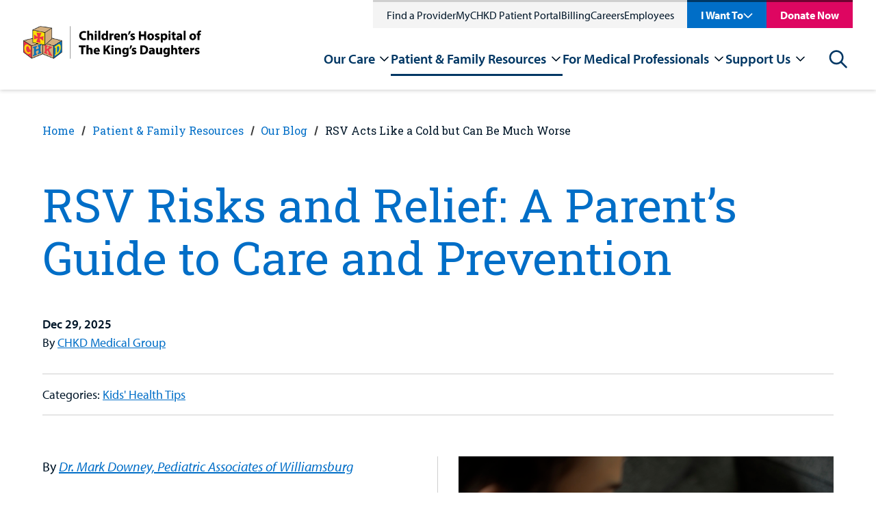

--- FILE ---
content_type: text/html; charset=utf-8
request_url: https://www.chkd.org/patient-family-resources/our-blog/RSV-Acts-Like-A-Cold-But-Can-be-Much-Worse
body_size: 32156
content:


<!DOCTYPE html>
<html class="no-js" id="top" lang="en">
<head>    


    <meta charset="utf-8">
    <meta http-equiv="X-UA-Compatible" content="IE=edge,chrome=1">
    <meta name="viewport" content="width=device-width, initial-scale=1">


<title>RSV Risks and Relief: A Parent’s Guide to Care and Prevention | Our Blog | CHKD</title>

<meta name="description" content="Protect your baby from RSV, a common virus that can become serious. Discover symptoms, when to call the doctor, and new prevention options like Beyfortus." />

<meta property="og:description" content="Protect your baby from RSV, a common virus that can become serious. Discover symptoms, when to call the doctor, and new prevention options like Beyfortus." />
<meta property="og:title" content="RSV Risks and Relief: A Parent’s Guide to Care and Prevention | Our Blog" />
<meta property="og:url" content="https://www.chkd.org/patient-family-resources/our-blog/rsv-acts-like-a-cold-but-can-be-much-worse/" />
<meta property="og:type" content="website" />
<meta property="og:image:secure_url" content="https://www.chkd.org/media/0onnvcwp/kh-blog-mom-and-crying-infant-stock.jpg" />
<meta property="og:image" content="http://www.chkd.org/media/0onnvcwp/kh-blog-mom-and-crying-infant-stock.jpg" />
<meta property="og:site_name" content="Children's Hospital of The King's Daughters" />


<meta class="swiftype" name="title" data-type="string" content="RSV Risks and Relief: A Parent’s Guide to Care and Prevention | Our Blog" />
<meta class="swiftype" name="body" data-type="text" content="Protect your baby from RSV, a common virus that can become serious. Discover symptoms, when to call the doctor, and new prevention options like Beyfortus." />

<meta name="twitter:card" content="summary_large_image" />
<meta name="twitter:title" content="RSV Risks and Relief: A Parent’s Guide to Care and Prevention | Our Blog" />
<meta name="twitter:description" content="Protect your baby from RSV, a common virus that can become serious. Discover symptoms, when to call the doctor, and new prevention options like Beyfortus." />
<meta name="twitter:image" content="http://www.chkd.org/media/0onnvcwp/kh-blog-mom-and-crying-infant-stock.jpg" />
<meta name="twitter:site" content="_CHKD" />

<link href="https://www.chkd.org/patient-family-resources/our-blog/rsv-acts-like-a-cold-but-can-be-much-worse/" rel="canonical" />


    <link rel="apple-touch-icon" sizes="57x57" href="/img/ui/favicons/CHKD/apple-touch-icon-57x57.png">
    <link rel="apple-touch-icon" sizes="60x60" href="/img/ui/favicons/CHKD/apple-touch-icon-60x60.png">
    <link rel="apple-touch-icon" sizes="72x72" href="/img/ui/favicons/CHKD/apple-touch-icon-72x72.png">
    <link rel="apple-touch-icon" sizes="76x76" href="/img/ui/favicons/CHKD/apple-touch-icon-76x76.png">
    <link rel="apple-touch-icon" sizes="114x114" href="/img/ui/favicons/CHKD/apple-touch-icon-114x114.png">
    <link rel="apple-touch-icon" sizes="120x120" href="/img/ui/favicons/CHKD/apple-touch-icon-120x120.png">
    <link rel="apple-touch-icon" sizes="144x144" href="/img/ui/favicons/CHKD/apple-touch-icon-144x144.png">
    <link rel="apple-touch-icon" sizes="152x152" href="/img/ui/favicons/CHKD/apple-touch-icon-152x152.png">
    <link rel="apple-touch-icon" sizes="180x180" href="/img/ui/favicons/CHKD/apple-touch-icon-180x180.png">
    <link rel="icon" type="image/png" sizes="192x192" href="/img/ui/favicons/CHKD/android-icon-192x192.png">
    <link rel="icon" type="image/png" sizes="32x32" href="/img/ui/favicons/CHKD/favicon-32x32.png">
    <link rel="icon" type="image/png" sizes="96x96" href="/img/ui/favicons/CHKD/favicon-96x96.png">
    <link rel="icon" type="image/png" sizes="16x16" href="/img/ui/favicons/CHKD/favicon-16x16.png">

    <meta name="msapplication-TileColor" content="#303B44">
    <meta name="msapplication-TileImage" content="/img/ui/favicons/CHKD/ms-icon-144x144.png">
    <meta name="theme-color" content="#ffffff">



    <link rel="stylesheet" href="https://cdnjs.cloudflare.com/ajax/libs/font-awesome/5.11.2/css/all.min.css">
    <link rel="stylesheet" type="text/css" href="https://cdn.jsdelivr.net/npm/cookieconsent@3/build/cookieconsent.min.css"/>

    <!--Myriad Pro font from Adobe-->
    <link rel="stylesheet" href="https://use.typekit.net/xel0qmq.css">


    <style>
        svg {
            height: 1rem;
            width: 1rem;
        }
    </style>

    <link href="/dist/site.375047e3.css" rel="stylesheet" />

    <script src="/Assets/Umbraco.Engage/Scripts/umbracoEngage.analytics.js"></script>

    <script type="application/ld+json">[{"@context":"https://schema.org","@type":"BreadcrumbList","itemListElement":[{"@type":"ListItem","name":"Home","item":{"@type":"WebPage","@id":"https://www.chkd.org/","url":"https://www.chkd.org/"},"position":1},{"@type":"ListItem","name":"Patient & Family Resources","item":{"@type":"WebPage","@id":"https://www.chkd.org/patient-family-resources/","url":"https://www.chkd.org/patient-family-resources/"},"position":2},{"@type":"ListItem","name":"Our Blog","item":{"@type":"WebPage","@id":"https://www.chkd.org/patient-family-resources/our-blog/","url":"https://www.chkd.org/patient-family-resources/our-blog/"},"position":3},{"@type":"ListItem","name":"RSV Acts Like a Cold but Can Be Much Worse","item":{"@type":"WebPage","@id":"https://www.chkd.org/patient-family-resources/our-blog/rsv-acts-like-a-cold-but-can-be-much-worse/","url":"https://www.chkd.org/patient-family-resources/our-blog/rsv-acts-like-a-cold-but-can-be-much-worse/"},"position":4}]}]</script>

    <script src="https://cmp.osano.com/DHNrjvZMeh/beab5e43-c67f-4c6f-b6b8-66cd1c58c8cd/osano.js"></script>
<script>let url="/umbraco/engage/pagedata/ping",pageviewId="50b4a87e27564a5baf60c022ba9a9148";if("function"==typeof navigator.sendBeacon&&"function"==typeof Blob){let e=new Blob([pageviewId],{type:"text/plain"});navigator.sendBeacon(url,e)}else{let a=new XMLHttpRequest;a.open("POST",url,1),a.setRequestHeader("Content-Type","text/plain"),a.send(pageviewId)}</script></head>
<body>
    



    

    <div>
        <a class="visually-hidden" href="#header-menu">Skip to nav</a>
        <a class="visually-hidden" href="#main-content">Skip to content</a>
    </div>

    <div style="display: none;">
        <!-- inject:svg -->
        <svg width="0" height="0" class="hidden">
            <symbol xmlns="http://www.w3.org/2000/svg" viewBox="0 0 43 29" id="icon-menu">
                <path d="M42.125 28.25H0.875V23.6667H42.125V28.25ZM42.125 16.7917H0.875V12.2083H42.125V16.7917ZM42.125 5.33333H0.875V0.75H42.125V5.33333Z"></path>
            </symbol>
            <symbol xmlns="http://www.w3.org/2000/svg" viewBox="0 0 60 59" id="icon-social-linkedin">
                <path d="M13.6328 19.4141V58.125H0.742188V19.4141H13.6328ZM14.4531 7.46094C14.4792 9.36198 13.8216 10.9505 12.4805 12.2266C11.1393 13.5026 9.375 14.1406 7.1875 14.1406H7.10938C4.97396 14.1406 3.25521 13.5026 1.95312 12.2266C0.651042 10.9505 0 9.36198 0 7.46094C0 5.53385 0.670573 3.9388 2.01172 2.67578C3.35286 1.41276 5.10417 0.78125 7.26562 0.78125C9.42708 0.78125 11.1589 1.41276 12.4609 2.67578C13.763 3.9388 14.4271 5.53385 14.4531 7.46094ZM60 35.9375V58.125H47.1484V37.4219C47.1484 34.6875 46.6211 32.5456 45.5664 30.9961C44.5117 29.4466 42.8646 28.6719 40.625 28.6719C38.9844 28.6719 37.6107 29.1211 36.5039 30.0195C35.3971 30.918 34.5703 32.0312 34.0234 33.3594C33.737 34.1406 33.5938 35.1953 33.5938 36.5234V58.125H20.7422C20.7943 47.7344 20.8203 39.3099 20.8203 32.8516C20.8203 26.3932 20.8073 22.5391 20.7812 21.2891L20.7422 19.4141H33.5938V25.0391H33.5156C34.0365 24.2057 34.5703 23.4766 35.1172 22.8516C35.6641 22.2266 36.3997 21.5495 37.3242 20.8203C38.2487 20.0911 39.3815 19.5247 40.7227 19.1211C42.0638 18.7174 43.5547 18.5156 45.1953 18.5156C49.6484 18.5156 53.2292 19.9935 55.9375 22.9492C58.6458 25.9049 60 30.2344 60 35.9375Z"></path>
            </symbol>
            <symbol xmlns="http://www.w3.org/2000/svg" viewBox="0 0 32 60" id="icon-social-facebook">
                <path d="M31.2716 0.432692V9.95192H25.6106C23.5433 9.95192 22.149 10.3846 21.4279 11.25C20.7067 12.1154 20.3462 13.4135 20.3462 15.1442V21.9591H30.9111L29.5048 32.6322H20.3462V60H9.31251V32.6322H0.117798V21.9591H9.31251V14.0986C9.31251 9.6274 10.5625 6.15986 13.0625 3.69591C15.5625 1.23197 18.8918 0 23.0505 0C26.5841 0 29.3245 0.144231 31.2716 0.432692Z"></path>
            </symbol>
            <symbol xmlns="http://www.w3.org/2000/svg" viewBox="0 0 60 48" id="icon-social-twitter">
                <path d="M59.55 5.7C57.875 8.15 55.85 10.2375 53.475 11.9625C53.5 12.3125 53.5125 12.8375 53.5125 13.5375C53.5125 16.7875 53.0375 20.0312 52.0875 23.2688C51.1375 26.5063 49.6938 29.6125 47.7563 32.5875C45.8188 35.5625 43.5125 38.1938 40.8375 40.4813C38.1625 42.7688 34.9375 44.5938 31.1625 45.9563C27.3875 47.3188 23.35 48 19.05 48C12.275 48 6.07501 46.1875 0.450012 42.5625C1.32501 42.6625 2.30001 42.7125 3.37501 42.7125C9.00001 42.7125 14.0125 40.9875 18.4125 37.5375C15.7875 37.4875 13.4375 36.6813 11.3625 35.1188C9.28751 33.5563 7.86251 31.5625 7.08751 29.1375C7.91251 29.2625 8.67501 29.325 9.37501 29.325C10.45 29.325 11.5125 29.1875 12.5625 28.9125C9.76251 28.3375 7.44376 26.9438 5.60626 24.7313C3.76876 22.5188 2.85001 19.95 2.85001 17.025V16.875C4.55001 17.825 6.37501 18.3375 8.32501 18.4125C6.67501 17.3125 5.36251 15.875 4.38751 14.1C3.41251 12.325 2.92501 10.4 2.92501 8.325C2.92501 6.125 3.47501 4.0875 4.57501 2.2125C7.60001 5.9375 11.2813 8.91875 15.6188 11.1562C19.9563 13.3938 24.6 14.6375 29.55 14.8875C29.35 13.9375 29.25 13.0125 29.25 12.1125C29.25 8.7625 30.4313 5.90625 32.7938 3.54375C35.1563 1.18125 38.0125 0 41.3625 0C44.8625 0 47.8125 1.275 50.2125 3.825C52.9375 3.3 55.5 2.325 57.9 0.9C56.975 3.775 55.2 6 52.575 7.575C54.9 7.325 57.225 6.7 59.55 5.7Z"></path>
            </symbol>
            <symbol xmlns="http://www.w3.org/2000/svg" viewBox="0 0 60 60" id="icon-social-instagram">
                <path d="M40 30C40 27.2396 39.0234 24.8828 37.0703 22.9297C35.1172 20.9766 32.7604 20 30 20C27.2396 20 24.8828 20.9766 22.9297 22.9297C20.9766 24.8828 20 27.2396 20 30C20 32.7604 20.9766 35.1172 22.9297 37.0703C24.8828 39.0234 27.2396 40 30 40C32.7604 40 35.1172 39.0234 37.0703 37.0703C39.0234 35.1172 40 32.7604 40 30ZM45.3906 30C45.3906 34.2708 43.8932 37.9036 40.8984 40.8984C37.9036 43.8932 34.2708 45.3906 30 45.3906C25.7292 45.3906 22.0964 43.8932 19.1016 40.8984C16.1068 37.9036 14.6094 34.2708 14.6094 30C14.6094 25.7292 16.1068 22.0964 19.1016 19.1016C22.0964 16.1068 25.7292 14.6094 30 14.6094C34.2708 14.6094 37.9036 16.1068 40.8984 19.1016C43.8932 22.0964 45.3906 25.7292 45.3906 30ZM49.6094 13.9844C49.6094 14.974 49.2578 15.8203 48.5547 16.5234C47.8516 17.2266 47.0052 17.5781 46.0156 17.5781C45.026 17.5781 44.1797 17.2266 43.4766 16.5234C42.7734 15.8203 42.4219 14.974 42.4219 13.9844C42.4219 12.9948 42.7734 12.1484 43.4766 11.4453C44.1797 10.7422 45.026 10.3906 46.0156 10.3906C47.0052 10.3906 47.8516 10.7422 48.5547 11.4453C49.2578 12.1484 49.6094 12.9948 49.6094 13.9844ZM30 5.39062C29.8177 5.39062 28.8216 5.38411 27.0117 5.37109C25.2018 5.35807 23.8281 5.35807 22.8906 5.37109C21.9531 5.38411 20.6966 5.42318 19.1211 5.48828C17.5456 5.55339 16.2044 5.68359 15.0977 5.87891C13.9909 6.07422 13.0599 6.3151 12.3047 6.60156C11.0026 7.1224 9.85677 7.8776 8.86719 8.86719C7.8776 9.85677 7.1224 11.0026 6.60156 12.3047C6.3151 13.0599 6.07422 13.9909 5.87891 15.0977C5.68359 16.2044 5.55339 17.5456 5.48828 19.1211C5.42318 20.6966 5.38411 21.9531 5.37109 22.8906C5.35807 23.8281 5.35807 25.2018 5.37109 27.0117C5.38411 28.8216 5.39062 29.8177 5.39062 30C5.39062 30.1823 5.38411 31.1784 5.37109 32.9883C5.35807 34.7982 5.35807 36.1719 5.37109 37.1094C5.38411 38.0469 5.42318 39.3034 5.48828 40.8789C5.55339 42.4544 5.68359 43.7956 5.87891 44.9023C6.07422 46.0091 6.3151 46.9401 6.60156 47.6953C7.1224 48.9974 7.8776 50.1432 8.86719 51.1328C9.85677 52.1224 11.0026 52.8776 12.3047 53.3984C13.0599 53.6849 13.9909 53.9258 15.0977 54.1211C16.2044 54.3164 17.5456 54.4466 19.1211 54.5117C20.6966 54.5768 21.9531 54.6159 22.8906 54.6289C23.8281 54.6419 25.2018 54.6419 27.0117 54.6289C28.8216 54.6159 29.8177 54.6094 30 54.6094C30.1823 54.6094 31.1784 54.6159 32.9883 54.6289C34.7982 54.6419 36.1719 54.6419 37.1094 54.6289C38.0469 54.6159 39.3034 54.5768 40.8789 54.5117C42.4544 54.4466 43.7956 54.3164 44.9023 54.1211C46.0091 53.9258 46.9401 53.6849 47.6953 53.3984C48.9974 52.8776 50.1432 52.1224 51.1328 51.1328C52.1224 50.1432 52.8776 48.9974 53.3984 47.6953C53.6849 46.9401 53.9258 46.0091 54.1211 44.9023C54.3164 43.7956 54.4466 42.4544 54.5117 40.8789C54.5768 39.3034 54.6159 38.0469 54.6289 37.1094C54.6419 36.1719 54.6419 34.7982 54.6289 32.9883C54.6159 31.1784 54.6094 30.1823 54.6094 30C54.6094 29.8177 54.6159 28.8216 54.6289 27.0117C54.6419 25.2018 54.6419 23.8281 54.6289 22.8906C54.6159 21.9531 54.5768 20.6966 54.5117 19.1211C54.4466 17.5456 54.3164 16.2044 54.1211 15.0977C53.9258 13.9909 53.6849 13.0599 53.3984 12.3047C52.8776 11.0026 52.1224 9.85677 51.1328 8.86719C50.1432 7.8776 48.9974 7.1224 47.6953 6.60156C46.9401 6.3151 46.0091 6.07422 44.9023 5.87891C43.7956 5.68359 42.4544 5.55339 40.8789 5.48828C39.3034 5.42318 38.0469 5.38411 37.1094 5.37109C36.1719 5.35807 34.7982 5.35807 32.9883 5.37109C31.1784 5.38411 30.1823 5.39062 30 5.39062ZM60 30C60 35.9635 59.9349 40.0911 59.8047 42.3828C59.5443 47.7995 57.9297 51.9922 54.9609 54.9609C51.9922 57.9297 47.7995 59.5443 42.3828 59.8047C40.0911 59.9349 35.9635 60 30 60C24.0365 60 19.9089 59.9349 17.6172 59.8047C12.2005 59.5443 8.00781 57.9297 5.03906 54.9609C2.07031 51.9922 0.455729 47.7995 0.195312 42.3828C0.0651042 40.0911 0 35.9635 0 30C0 24.0365 0.0651042 19.9089 0.195312 17.6172C0.455729 12.2005 2.07031 8.00781 5.03906 5.03906C8.00781 2.07031 12.2005 0.455729 17.6172 0.195312C19.9089 0.0651042 24.0365 0 30 0C35.9635 0 40.0911 0.0651042 42.3828 0.195312C47.7995 0.455729 51.9922 2.07031 54.9609 5.03906C57.9297 8.00781 59.5443 12.2005 59.8047 17.6172C59.9349 19.9089 60 24.0365 60 30Z"></path>
            </symbol>
            <symbol xmlns="http://www.w3.org/2000/svg" viewBox="0 0 60 43" id="icon-social-youtube">
                <g clip-path="url(#clip0_711_653)">
                    <path d="M23.8058 29.1964L40.0111 20.8259L23.808 12.3549V29.1964ZM30 0.334839C33.75 0.334839 37.3716 0.385062 40.8649 0.485509C44.3582 0.585955 46.9196 0.691982 48.5491 0.803589L50.9933 0.937517C51.0156 0.937517 51.2053 0.954259 51.5625 0.987741C51.9196 1.02122 52.1763 1.05471 52.3326 1.08819C52.4888 1.12167 52.7511 1.17189 53.1194 1.23886C53.4877 1.30582 53.8058 1.39511 54.0736 1.50671C54.3415 1.61832 54.654 1.76341 55.0111 1.94198C55.3683 2.12055 55.7142 2.33819 56.0491 2.59488C56.3839 2.85158 56.7076 3.14734 57.0201 3.48216C57.154 3.61609 57.327 3.82256 57.539 4.10158C57.7511 4.3806 58.0747 5.0335 58.51 6.06029C58.9453 7.08707 59.241 8.2143 59.3973 9.44198C59.5759 10.8706 59.7154 12.394 59.8158 14.0123C59.9163 15.6306 59.9776 16.8973 60 17.8125V23.7054C60.0223 26.942 59.8214 30.1786 59.3973 33.4152C59.241 34.6429 58.962 35.7534 58.5602 36.7467C58.1584 37.74 57.8013 38.4264 57.4888 38.8058L57.0201 39.375C56.7076 39.7098 56.3839 40.0056 56.0491 40.2623C55.7142 40.519 55.3683 40.731 55.0111 40.8985C54.654 41.0659 54.3415 41.2054 54.0736 41.317C53.8058 41.4286 53.4877 41.5179 53.1194 41.5848C52.7511 41.6518 52.4832 41.702 52.3158 41.7355C52.1484 41.769 51.8917 41.8025 51.5457 41.836C51.1997 41.8694 51.0156 41.8862 50.9933 41.8862C45.3906 42.3103 38.3928 42.5223 30 42.5223C25.3795 42.4777 21.3672 42.4052 17.9632 42.3047C14.5592 42.2043 12.3214 42.1206 11.25 42.0536L9.60939 41.9197L8.40403 41.7857C7.60046 41.6741 6.99221 41.5625 6.57926 41.4509C6.16631 41.3393 5.59712 41.1049 4.87167 40.7478C4.14623 40.3906 3.51565 39.9331 2.97993 39.375C2.84601 39.2411 2.67301 39.0346 2.46096 38.7556C2.24891 38.4766 1.92525 37.8237 1.48998 36.7969C1.05471 35.7701 0.758954 34.6429 0.602704 33.4152C0.424133 31.9866 0.284624 30.4632 0.184178 28.8449C0.0837314 27.2266 0.0223476 25.9598 2.61562e-05 25.0447V19.1518C-0.0222952 15.9152 0.178597 12.6786 0.602704 9.44198C0.758954 8.2143 1.03797 7.10381 1.43976 6.11051C1.84154 5.11721 2.19868 4.43082 2.51118 4.05136L2.97993 3.48216C3.29243 3.14734 3.61609 2.85158 3.95091 2.59488C4.28574 2.33819 4.63172 2.12055 4.98886 1.94198C5.346 1.76341 5.6585 1.61832 5.92636 1.50671C6.19422 1.39511 6.5123 1.30582 6.8806 1.23886C7.2489 1.17189 7.51118 1.12167 7.66743 1.08819C7.82368 1.05471 8.08037 1.02122 8.43752 0.987741C8.79466 0.954259 8.98439 0.937517 9.00671 0.937517C14.6094 0.535732 21.6071 0.334839 30 0.334839Z"></path>
                </g>
                <defs>
                    <clipPath id="clip0_711_653">
                        <rect width="60" height="42.8571"></rect>
                    </clipPath>
                </defs>
            </symbol>
            <symbol xmlns="http://www.w3.org/2000/svg" viewBox="0 0 33 33" id="icon-search">
                <path fill-rule="evenodd" clip-rule="evenodd" d="M23.72 21.0384L32.328 29.6464C32.6306 29.9491 32.8005 30.3597 32.8003 30.7877C32.8002 31.2158 32.63 31.6262 32.3272 31.9288C32.0245 32.2313 31.6139 32.4012 31.1859 32.4011C30.7578 32.4009 30.3474 32.2308 30.0448 31.928L21.4368 23.32C18.8636 25.3131 15.6277 26.251 12.3874 25.9429C9.14718 25.6349 6.14599 24.104 3.99439 21.6618C1.84279 19.2195 0.702404 16.0493 0.805222 12.7961C0.90804 9.54283 2.24634 6.45096 4.54787 4.14943C6.8494 1.8479 9.94127 0.509603 13.1945 0.406785C16.4477 0.303967 19.6179 1.44435 22.0602 3.59595C24.5025 5.74755 26.0333 8.74874 26.3414 11.989C26.6494 15.2292 25.7115 18.4651 23.7184 21.0384H23.72ZM13.6 22.8C16.1461 22.8 18.5879 21.7886 20.3882 19.9882C22.1886 18.1879 23.2 15.7461 23.2 13.2C23.2 10.6539 22.1886 8.21211 20.3882 6.41176C18.5879 4.61141 16.1461 3.59998 13.6 3.59998C11.0539 3.59998 8.61214 4.61141 6.81179 6.41176C5.01145 8.21211 4.00002 10.6539 4.00002 13.2C4.00002 15.7461 5.01145 18.1879 6.81179 19.9882C8.61214 21.7886 11.0539 22.8 13.6 22.8V22.8Z"></path>
            </symbol>
            <symbol xmlns="http://www.w3.org/2000/svg" viewBox="0 0 72 72" id="icon-question">
                <circle cx="36" cy="36" r="33" fill="white" stroke="#F1C400" stroke-width="6"></circle>
                <path d="M39.0672 42.1292V40.8812C39.0672 37.4252 46.6992 34.3532 46.6992 27.9212C46.6992 22.9292 43.2912 19.9052 37.0512 19.9052C31.8192 19.9052 27.5472 21.6812 25.8672 27.2492L33.0192 29.4572C33.5472 27.8252 34.5552 26.5772 35.9952 26.5772C37.1472 26.5772 37.8672 27.3932 37.8672 28.5452C37.8672 32.6252 32.4912 34.7852 32.4912 40.3532V42.1292H39.0672ZM40.3152 54.9452V46.3532H31.3392V54.9452H40.3152Z" fill="#2D2926"></path>
            </symbol>
            <symbol xmlns="http://www.w3.org/2000/svg" viewBox="0 0 41 42" id="icon-arrow-alt">
                <path d="M15.879 36.879L20.121 41.121L40.242 21L20.121 0.878998L15.879 5.121L28.758 18H0V24H28.758L15.879 36.879Z"></path>
            </symbol>
            <symbol xmlns="http://www.w3.org/2000/svg" viewBox="0 0 46 38" id="icon-arrow">
                <path d="M26.75 0.25L24.0687 2.86188L38.2812 17.125H0.5V20.875H38.2812L24.0687 35.0744L26.75 37.75L45.5 19L26.75 0.25Z"></path>
            </symbol>
            <symbol xmlns="http://www.w3.org/2000/svg" viewBox="0 0 36 23" id="icon-chevron">
                <path d="M30.879 0.878998L18 13.758L5.121 0.878998L0.878998 5.121L18 22.242L35.121 5.121L30.879 0.878998Z"></path>
            </symbol>
            <symbol xmlns="http://www.w3.org/2000/svg" viewBox="0 0 30 29" id="icon-x">
                <path d="M26.2836 0.0400009L14.88 11.4436L3.47641 0.0400009L0.600006 2.9164L12.0036 14.32L0.600006 25.7236L3.47641 28.6L14.88 17.1964L26.2836 28.6L29.16 25.7236L17.7564 14.32L29.16 2.9164L26.2836 0.0400009Z"></path>
            </symbol>
            <symbol fill="none" xmlns="http://www.w3.org/2000/svg" viewBox="0 0 195 195" id="avatar-placeholder">
                <circle cx="97.5" cy="97.5" r="96" fill="#F0F2F7" stroke="#D6D7D6" stroke-width="3"></circle>
                <g clip-path="url(#clip0_462_1012)">
                    <path d="M142.732 60.3265C143.248 57.4597 143.686 55.0363 144.121 52.6056C145.163 46.7522 141.562 43.1879 135.645 44.2706C132.472 44.8556 129.314 45.5387 126.141 46.0364C125.274 46.1649 124.389 45.9792 123.648 45.5132C120.9 43.4894 117.8 42.6065 114.51 43.1188C106.995 44.2742 99.4108 45.2298 92.0456 47.0283C73.4662 51.5664 56.9046 59.8977 43.6911 74.0206C31.3548 87.2243 25.236 102.644 26.8772 120.891C28.946 143.487 46.3045 158.366 68.031 159.234C82.4471 159.808 95.5875 155.84 107.701 148.265C113.184 144.835 118.875 141.496 119.178 133.931C119.251 132.136 120.373 131.388 122 130.897C126.302 129.575 130.553 128.085 134.837 126.697C137.116 125.976 139.083 124.51 140.418 122.537C140.956 121.834 141.695 121.309 142.538 121.033C147.915 119.271 153.332 117.636 158.716 115.895C162.456 114.685 163.676 111.332 161.765 107.931C161.415 107.333 161.295 106.629 161.428 105.951C162.159 103.553 161.472 101.543 160.043 99.6613C158.614 97.7792 157.21 95.8681 155.715 94.0368C155.043 93.2157 155.079 92.6525 155.745 91.8568C157.093 90.2182 158.303 88.4778 159.605 86.7919C163.91 81.1529 168.253 75.5285 172.518 69.8713C174.258 67.5569 174.2 65.9073 172.723 63.5057C172.357 62.8954 172.119 62.2183 172.021 61.5146C171.912 60.6252 171.619 59.7679 171.16 58.9967C170.702 58.2255 170.087 57.557 169.356 57.0334C168.625 56.5098 167.792 56.1425 166.911 55.9544C166.03 55.7664 165.119 55.7619 164.236 55.941C160.533 56.6677 156.845 57.4634 153.146 58.2227C149.823 58.8913 146.497 59.5635 142.732 60.3265Z" fill="#F0F2F7"></path>
                    <path d="M142.732 60.3265C146.497 59.5635 149.823 58.8913 153.146 58.2082C156.845 57.4489 160.533 56.6495 164.236 55.9265C165.119 55.7473 166.029 55.7518 166.91 55.9396C167.791 56.1274 168.624 56.4944 169.355 57.0177C170.086 57.5409 170.701 58.2089 171.16 58.9797C171.618 59.7505 171.912 60.6074 172.021 61.4964C172.119 62.2002 172.357 62.8773 172.723 63.4875C174.185 65.8892 174.258 67.5387 172.518 69.8532C168.253 75.5212 163.91 81.1348 159.605 86.7738C158.314 88.4597 157.093 90.2 155.745 91.8387C155.079 92.6417 155.043 93.2048 155.715 94.0187C157.21 95.8354 158.61 97.7574 160.043 99.6432C161.476 101.529 162.174 103.545 161.443 105.943C161.31 106.622 161.43 107.326 161.779 107.924C163.691 111.324 162.47 114.678 158.731 115.888C153.347 117.628 147.93 119.263 142.553 121.026C141.71 121.302 140.97 121.827 140.433 122.53C139.099 124.505 137.132 125.974 134.852 126.697C130.568 128.085 126.317 129.575 122.015 130.897C120.388 131.399 119.266 132.136 119.193 133.931C118.889 141.496 113.195 144.831 107.715 148.265C95.6022 155.84 82.4618 159.808 68.0457 159.234C46.3046 158.366 28.9461 143.487 26.8919 120.895C25.2361 102.644 31.3549 87.2243 43.7058 74.0243C56.901 59.9014 73.4809 51.5701 92.0566 47.032C99.4218 45.2153 107.006 44.2779 114.521 43.1225C117.811 42.6211 120.9 43.4858 123.659 45.5169C124.4 45.9828 125.285 46.1685 126.152 46.0401C129.34 45.5423 132.498 44.8592 135.656 44.2743C141.559 43.1843 145.159 46.7559 144.132 52.6092C143.686 55.0363 143.248 57.4598 142.732 60.3265ZM139.146 64.058C139.256 63.1096 139.293 62.521 139.395 61.9433C139.969 58.6733 140.565 55.3851 141.146 52.1042C141.818 48.3037 140.027 46.5088 136.248 47.21C132.534 47.904 128.839 48.6634 125.114 49.2956C124.332 49.4228 123.162 49.2956 122.68 48.7869C121.84 47.8573 120.79 47.1392 119.616 46.692C118.442 46.2448 117.179 46.0811 115.929 46.2145C111.564 46.6142 107.185 46.9993 102.876 47.7441C83.4304 51.0941 65.5382 57.9975 50.6981 71.361C36.399 84.2231 28.3539 99.8793 29.838 119.561C30.2766 125.429 31.5851 131.072 34.4654 136.238C41.7392 149.3 53.3847 155.441 67.9579 156.24C83.3317 157.083 97.0386 152.105 109.598 143.472C113.209 140.991 115.812 138.168 116.177 133.662C116.243 132.827 116.641 132.02 116.74 131.184C116.897 129.862 117.603 129.222 118.864 128.819C123.853 127.228 128.839 125.622 133.759 123.841C135.126 123.347 136.803 122.504 137.388 121.345C138.507 119.133 140.312 118.457 142.381 117.904C143.321 117.657 144.245 117.341 145.174 117.047C149.355 115.732 153.548 114.449 157.711 113.076C159.776 112.396 160.167 111.07 158.965 109.308C158.658 108.857 158.208 108.465 158.04 107.971C157.872 107.477 157.675 106.666 157.923 106.245C158.95 104.49 158.793 102.946 157.558 101.376C155.73 99.04 154.019 96.5948 152.115 94.313C151.216 93.223 151.384 92.5581 152.17 91.5298C157.89 84.1396 163.545 76.7021 169.218 69.2718C171.298 66.5504 171.246 66.1326 168.691 63.9998C169.554 60.708 168.048 58.6842 164.901 58.9131C164.477 58.954 164.055 59.022 163.64 59.1166C156.605 60.5699 149.566 62.0233 142.524 63.4766C141.522 63.6765 140.51 63.8182 139.146 64.058Z" fill="#D6D7D6"></path>
                    <path d="M139.147 64.0579C140.514 63.8181 141.526 63.6655 142.524 63.462C149.564 62.0087 156.603 60.5553 163.64 59.102C164.056 59.0074 164.477 58.9394 164.901 58.8985C168.048 58.6515 169.554 60.6752 168.691 63.9852C171.25 66.118 171.298 66.5286 169.218 69.2572C163.545 76.6875 157.887 84.125 152.17 91.5152C151.373 92.5435 151.216 93.2157 152.115 94.2984C154.019 96.5802 155.723 99.0218 157.558 101.362C158.793 102.931 158.95 104.475 157.923 106.23C157.678 106.652 157.857 107.415 158.04 107.956C158.223 108.498 158.658 108.843 158.965 109.293C160.168 111.055 159.776 112.382 157.711 113.061C153.548 114.435 149.355 115.717 145.174 117.032C144.246 117.327 143.321 117.643 142.381 117.89C140.302 118.442 138.507 119.118 137.388 121.331C136.804 122.49 135.126 123.333 133.759 123.827C128.839 125.607 123.853 127.213 118.864 128.804C117.603 129.208 116.897 129.847 116.74 131.17C116.642 132.005 116.243 132.812 116.177 133.648C115.812 138.153 113.209 140.976 109.598 143.458C97.0387 152.091 83.3317 157.068 67.958 156.225C53.3847 155.426 41.7393 149.286 34.4655 136.224C31.5852 131.057 30.2766 125.415 29.838 119.547C28.354 99.8647 36.3991 84.2085 50.6982 71.3464C65.5383 57.9974 83.4304 51.0941 102.876 47.7296C107.186 46.9847 111.564 46.5996 115.929 46.1999C117.179 46.068 118.442 46.2331 119.615 46.6816C120.788 47.1301 121.837 47.8492 122.676 48.7796C123.159 49.281 124.328 49.4154 125.111 49.2883C128.835 48.6742 132.531 47.8967 136.244 47.2027C140.024 46.5015 141.815 48.2927 141.142 52.0969C140.561 55.3669 139.965 58.6369 139.391 61.936C139.289 62.521 139.253 63.1096 139.147 64.0579ZM156.172 104.388L145.057 89.8366L166.345 62.4193L165.979 61.9179L134.91 68.0146C135.027 67.1608 135.089 66.5831 135.188 66.0127C136.018 61.2384 136.822 56.4642 137.699 51.7045C137.94 50.3928 137.542 50.0331 136.281 50.302C133.543 50.887 130.798 51.432 128.049 51.9806C125.758 52.442 123.458 52.8853 121.174 53.3322C120.571 50.3092 119.394 49.3355 116.488 49.2774C115.94 49.2683 115.391 49.2974 114.847 49.3646C112.065 49.6843 109.276 49.9459 106.509 50.3637C88.1383 53.1251 71.0942 59.1383 56.4734 70.8923C46.8091 78.664 39.294 88.049 35.6388 100.05C32.0969 111.64 32.9084 122.748 40.5148 132.652C47.7082 142.012 57.7344 146.074 69.2848 146.481C84.0957 147.004 97.2471 142.157 109.203 133.662C111.309 132.165 112.749 130.509 113.096 127.885C113.323 126.156 113.977 124.484 114.291 122.762C114.547 121.356 115.194 120.582 116.623 120.157C122.029 118.489 127.391 116.676 132.776 114.936C134.157 114.489 135.513 113.933 135.744 112.334C135.945 110.939 136.745 110.467 137.959 110.104C143.383 108.49 148.789 106.808 154.195 105.14C154.772 104.948 155.317 104.733 156.169 104.403L156.172 104.388Z" fill="#D6D7D6"></path>
                    <path d="M156.169 104.403C155.317 104.715 154.772 104.948 154.209 105.13C148.803 106.797 143.397 108.48 137.973 110.093C136.76 110.456 135.959 110.928 135.758 112.324C135.528 113.922 134.172 114.478 132.79 114.925C127.406 116.665 122.044 118.479 116.638 120.146C115.209 120.586 114.562 121.345 114.306 122.751C113.991 124.474 113.337 126.145 113.11 127.874C112.763 130.498 111.323 132.155 109.218 133.651C97.2616 142.146 84.1102 146.993 69.2993 146.47C57.7489 146.063 47.7337 142.001 40.5293 132.641C32.9229 122.737 32.1224 111.63 35.6533 100.039C39.3085 88.0491 46.8309 78.6532 56.4879 70.8814C71.1086 59.1275 88.1528 53.1143 106.524 50.3529C109.291 49.9351 112.08 49.6735 114.861 49.3537C115.406 49.2866 115.954 49.2574 116.502 49.2665C119.408 49.3283 120.585 50.2984 121.188 53.3214C123.473 52.8745 125.772 52.4312 128.064 51.9697C130.809 51.4211 133.547 50.8797 136.295 50.2911C137.556 50.0223 137.955 50.382 137.714 51.6936C136.836 56.4533 136.032 61.2276 135.202 66.0018C135.104 66.5722 135.042 67.15 134.925 68.0038L165.994 61.907L166.359 62.4084L145.057 89.8367L156.169 104.403ZM75.875 134.418C75 134.093 74.1051 133.824 73.1958 133.612C69.1537 132.965 65.2752 131.549 61.7733 129.44C61.4196 129.274 61.0352 129.182 60.6441 129.169C60.253 129.157 59.8635 129.224 59.4998 129.368C56.9886 130.458 54.5506 131.708 52.087 132.903C51.0453 133.408 49.8939 133.513 49.3822 132.413C49.1044 131.809 49.4151 130.636 49.8829 130.051C51.4656 128.063 53.2969 126.265 54.9015 124.288C55.0924 123.998 55.2137 123.669 55.2562 123.325C55.2986 122.981 55.2611 122.632 55.1464 122.304C52.9131 117.821 52.2223 113.112 52.734 108.178C53.7977 98.0045 59.0355 90.1564 66.5397 83.5728C68.2576 82.0649 70.1035 80.7024 72.0224 79.18L69.5588 78.239C74.0182 76.2588 78.3313 74.7437 80.4659 70.271L80.8315 70.6344L80.6012 73.2358C91.8226 69.0102 102.934 65.5513 114.861 65.4532C113.34 67.1268 111.655 68.6458 109.832 69.9876C108.092 71.2593 107.821 72.9706 107.778 75.0743C108.578 74.9653 109.24 74.9108 109.868 74.7837C115.837 73.581 121.795 72.3093 127.779 71.1866C129.851 70.7979 130.783 69.7006 131.098 67.7095C131.752 63.582 132.531 59.4763 133.243 55.356C133.342 54.7965 133.346 54.2224 133.411 53.4195L116.85 56.7222C116.989 55.4541 117.102 54.5712 117.182 53.692C117.292 52.4239 116.718 51.7263 115.413 51.7081C114.865 51.6996 114.318 51.7202 113.772 51.7699C97.7331 53.2233 82.5055 57.3835 68.5537 65.5767C57.3871 72.1168 48.048 80.5535 41.9329 92.1003C37.9597 99.6068 35.7958 107.607 37.0715 116.106C39.3231 131.083 51.6192 141.652 67.3182 142.51C81.716 143.298 94.5348 139.018 106.279 130.901C108.794 129.164 109.291 126.933 109.722 123.998C108.673 124.615 107.895 125.066 107.142 125.509C100.032 129.644 92.561 132.823 84.3002 133.76C82.2241 133.997 80.4513 134.218 80.2028 136.747C80.2028 136.816 80.0164 136.871 79.6728 137.078C77.7136 134.331 75.9774 137.172 73.744 137.579C74.4824 136.453 75.0782 135.588 75.875 134.418ZM73.9634 107.557L54.1741 128.329C54.5872 128.499 54.7626 128.449 54.9052 128.365C64.5476 123.191 74.1973 118.035 83.8031 112.8C85.0349 112.131 85.6892 112.305 86.5263 113.319C88.1821 115.332 89.9585 117.25 91.691 119.198C92.5902 120.212 93.5186 121.211 94.6773 122.508C95.7739 117.421 96.7425 112.818 97.7587 108.047L91.9103 107.459C92.1041 107.066 92.2759 106.968 92.4257 106.924C105.736 103.465 119.048 100.019 132.362 96.5839C133.971 96.1733 134.921 95.4575 135.228 93.768C135.334 93.183 136.054 92.4854 136.654 92.2638C138.313 91.657 140.057 91.2755 141.935 90.7596C141.391 89.9966 141.047 89.5133 140.678 89.001L145.492 82.7444C140.824 83.7435 136.665 84.5611 132.549 85.5784C131.818 85.7564 131.295 86.7229 130.546 87.4496L132.717 88.5396L100.493 95.443C101.955 88.6413 103.307 82.2648 104.671 75.8918L104.345 75.692L83.3024 97.7647L86.4605 98.0917L86.4422 98.4551L64.0103 103.298V103.727L73.9634 107.557ZM57.6356 102.056C58.6225 101.903 59.2622 101.83 59.8945 101.692C63.1842 101.027 66.4739 100.443 69.7197 99.6286C70.9345 99.3329 72.0476 98.7194 72.9436 97.8519C77.4788 93.1751 82.8933 89.4285 88.8802 86.8246C89.7625 86.4322 90.5662 85.8845 91.2524 85.2078C96.048 80.3899 100.8 75.5249 105.559 70.6743C105.821 70.3536 106.057 70.0121 106.264 69.6533C100.379 70.1003 89.5308 73.6283 82.1839 77.2834C80.0858 78.3226 78.4629 79.4961 78.4337 82.0613C78.4337 82.4937 78.1449 82.926 77.8963 83.6164L75.663 81.0403C67.7459 86.3487 61.1885 92.6526 57.6356 102.056ZM129.745 102.884C129.051 103.128 128.744 103.247 128.426 103.346C119.217 105.872 110.01 108.402 100.803 110.936C100.273 111.081 99.4912 111.448 99.3925 111.848C98.6615 114.871 98.0547 117.926 97.3822 121.124C97.7085 121.111 98.0335 121.074 98.3545 121.015C108.833 117.82 119.311 114.628 129.789 111.441C130.988 111.077 131.726 110.405 131.799 109.177C131.891 107.724 132.757 107.179 134.062 106.797C138.737 105.438 143.375 103.981 148.029 102.553C148.76 102.332 149.491 102.088 150.415 101.79C148.851 99.7413 147.491 97.8846 146.029 96.1261C145.821 95.9468 145.575 95.8172 145.309 95.7473C145.043 95.6774 144.764 95.669 144.494 95.7228C139.552 97.0199 134.625 98.386 129.705 99.7413C128.433 100.105 127.764 100.871 127.877 102.285L129.745 102.884ZM136.061 73.661C135.232 73.8681 134.965 73.9553 134.661 74.0243C125.772 75.7683 116.878 77.5196 107.979 79.2781C107.43 79.3871 106.571 79.6742 106.476 80.0339C105.793 82.679 105.266 85.3677 104.689 88.0491C104.916 88.1073 105.149 88.1402 105.383 88.1472C115.618 86.0229 125.852 83.8961 136.087 81.767C137.33 81.5127 138.068 80.8332 138.181 79.6051C138.295 78.3771 138.934 77.9883 140.049 77.8103C141.785 77.5305 143.489 76.9019 145.229 76.7784C149.498 76.4804 152.623 74.6202 154.732 70.896C155.624 69.3372 156.925 68.0111 158.347 66.1726C150.51 67.7095 143.24 69.1265 135.977 70.569C134.749 70.8124 134.128 71.6008 134.15 72.9088L136.061 73.661ZM64.6353 126.919C65.4979 127.438 65.9512 127.878 66.4848 128.009C70.0669 128.877 73.649 129.778 77.275 130.421C78.0462 130.559 79.1647 129.844 79.8336 129.215C80.7913 128.318 81.4821 127.137 82.2862 126.076L82.5604 126.265C82.3374 127.591 82.1144 128.921 81.8001 130.803L93.0215 128.379L93.3213 127.457C92.2576 126.563 91.0221 125.803 90.1668 124.742C88.0212 122.097 85.6563 120.244 81.9792 121.349C81.7403 121.417 81.4871 121.417 81.2482 121.349C78.017 120.437 75.1805 121.469 72.4391 123.064C71.7593 123.456 71.0173 123.747 70.3082 124.096C68.5427 124.964 66.7736 125.851 64.6353 126.919ZM57.8732 120.259H58.6298C61.2908 117.28 64.0176 114.355 66.5835 111.295C67.8482 109.788 67.2086 107.905 65.4029 107.073C63.2463 106.085 61.0715 105.137 58.9478 104.087C57.7489 103.491 56.9375 103.513 56.8278 105.039C56.6122 108.04 56.2137 111.059 56.3599 114.049C56.4586 116.146 57.3395 118.195 57.8732 120.259Z" fill="#F0F2F7"></path>
                    <path d="M75.8751 134.418C75.0782 135.588 74.4824 136.453 73.7368 137.55C75.9701 137.143 77.7063 134.302 79.6655 137.049C80.0091 136.842 80.1882 136.787 80.1955 136.718C80.4441 134.175 82.2168 133.968 84.293 133.731C92.5537 132.794 100.01 129.615 107.134 125.48C107.902 125.037 108.666 124.586 109.715 123.969C109.284 126.919 108.786 129.15 106.272 130.872C94.5275 138.989 81.7088 143.269 67.311 142.481C51.5936 141.623 39.3158 131.054 37.0642 116.077C35.7886 107.578 37.9524 99.5777 41.9256 92.0712C48.0408 80.5207 57.3798 72.0877 68.5464 65.5476C82.4983 57.3725 97.7258 53.2196 113.765 51.7408C114.31 51.6911 114.858 51.6705 115.406 51.6791C116.711 51.6972 117.285 52.4057 117.175 53.6629C117.095 54.5422 116.981 55.4251 116.842 56.6931L133.404 53.3976C133.338 54.2006 133.335 54.7747 133.236 55.3342C132.505 59.4508 131.745 63.5565 131.09 67.6877C130.776 69.6788 129.844 70.776 127.772 71.1648C121.788 72.2875 115.83 73.5592 109.861 74.7618C109.221 74.889 108.571 74.9435 107.77 75.0525C107.814 72.9452 108.085 71.2338 109.825 69.9658C111.648 68.624 113.333 67.105 114.854 65.4313C102.927 65.5294 91.8263 68.9884 80.5939 73.214L80.8242 70.6125L80.4587 70.2492C78.3241 74.7219 74.0109 76.237 69.5516 78.2172L72.0152 79.1582C70.1072 80.6806 68.2613 82.0431 66.5324 83.551C59.0283 90.1346 53.7904 97.99 52.7267 108.156C52.215 113.09 52.9058 117.799 55.1392 122.283C55.2538 122.61 55.2914 122.959 55.2489 123.303C55.2065 123.647 55.0851 123.976 54.8943 124.266C53.2896 126.243 51.4584 128.042 49.8757 130.029C49.4078 130.614 49.0971 131.788 49.3749 132.391C49.883 133.481 51.038 133.386 52.0798 132.881C54.5434 131.686 56.9814 130.429 59.4925 129.346C59.8562 129.202 60.2458 129.135 60.6369 129.147C61.028 129.16 61.4123 129.252 61.766 129.419C65.269 131.522 69.1474 132.933 73.1885 133.575C74.1012 133.799 74.9985 134.081 75.8751 134.418V134.418Z" fill="#D6D7D6"></path>
                    <path d="M73.9633 107.557L64.0248 103.749V103.32L86.4567 98.4768L86.475 98.1135L83.3169 97.7865L104.349 75.7029L104.674 75.9027C103.311 82.2756 101.951 88.6522 100.496 95.4539L132.721 88.5505L130.549 87.4605C131.28 86.7338 131.829 85.7673 132.552 85.5893C136.668 84.5792 140.828 83.7726 145.495 82.7552L140.682 89.001C141.047 89.5133 141.394 89.9965 141.939 90.7596C140.06 91.2755 138.317 91.657 136.657 92.2638C136.058 92.4854 135.338 93.183 135.232 93.768C134.917 95.4575 133.974 96.1733 132.366 96.5838C119.046 99.9919 105.734 103.435 92.4293 106.914C92.2612 106.957 92.1077 107.055 91.9139 107.448L97.7622 108.036C96.7461 112.807 95.7629 117.425 94.6809 122.497C93.5076 121.2 92.5938 120.201 91.6946 119.187C89.9621 117.24 88.1856 115.321 86.5298 113.308C85.6928 112.295 85.0385 112.12 83.8067 112.789C74.2009 118.024 64.5512 123.18 54.9088 128.354C54.7553 128.438 54.5798 128.488 54.1777 128.318L73.9633 107.557Z" fill="#D6D7D6"></path>
                    <path d="M57.6357 102.056C61.1776 92.6525 67.735 86.3486 75.6632 81.0403L77.8965 83.6163C78.145 82.926 78.4265 82.4936 78.4338 82.0613C78.463 79.4961 80.0859 78.3225 82.184 77.2834C89.531 73.6319 100.38 70.1039 106.264 69.6533C106.057 70.0121 105.822 70.3535 105.559 70.6743C100.807 75.5321 96.0555 80.3972 91.2525 85.2078C90.5663 85.8844 89.7626 86.4322 88.8803 86.8246C82.8935 89.4285 77.4789 93.1751 72.9437 97.8519C72.0477 98.7194 70.9346 99.3328 69.7198 99.6286C66.4777 100.442 63.177 101.027 59.8946 101.692C59.2733 101.827 58.6336 101.903 57.6357 102.056Z" fill="#D6D7D6"></path>
                    <path d="M129.756 102.884L127.863 102.281C127.761 100.871 128.429 100.101 129.691 99.7376C134.614 98.3824 139.538 97.0162 144.479 95.7191C144.749 95.6653 145.028 95.6737 145.294 95.7436C145.56 95.8135 145.807 95.9431 146.015 96.1224C147.477 97.8809 148.833 99.7376 150.401 101.787C149.465 102.085 148.745 102.328 148.014 102.55C143.361 103.978 138.723 105.435 134.048 106.794C132.743 107.175 131.876 107.706 131.785 109.173C131.712 110.402 130.974 111.074 129.775 111.437C119.296 114.61 108.818 117.801 98.3399 121.011C98.0189 121.071 97.694 121.107 97.3677 121.12C98.0402 117.923 98.6397 114.867 99.378 111.844C99.4767 111.444 100.259 111.077 100.789 110.932C109.988 108.381 119.195 105.851 128.411 103.342C128.755 103.258 129.062 103.128 129.756 102.884Z" fill="#D6D7D6"></path>
                    <path d="M136.072 73.6609L134.201 72.9125C134.201 71.6045 134.811 70.816 136.028 70.5726C143.291 69.1192 150.561 67.7131 158.398 66.1762C156.98 67.9929 155.675 69.3263 154.783 70.8996C152.656 74.6238 149.531 76.4841 145.28 76.782C143.54 76.9055 141.837 77.5341 140.1 77.8139C138.985 77.9919 138.339 78.4207 138.233 79.6088C138.127 80.7969 137.381 81.5163 136.138 81.7706C125.904 83.8852 115.669 86.012 105.434 88.1508C105.2 88.1438 104.967 88.1109 104.74 88.0527C105.318 85.3713 105.837 82.6826 106.527 80.0375C106.622 79.6742 107.481 79.3908 108.03 79.2818C116.917 77.5087 125.811 75.7574 134.713 74.0279C134.961 73.9552 135.243 73.868 136.072 73.6609Z" fill="#D6D7D6"></path>
                    <path d="M64.6353 126.919C66.7735 125.851 68.5427 124.964 70.3118 124.085C71.0209 123.721 71.7738 123.445 72.4427 123.053C75.1841 121.458 78.0206 120.426 81.2518 121.338C81.4907 121.406 81.7439 121.406 81.9828 121.338C85.6599 120.248 88.0248 122.086 90.1704 124.732C91.0257 125.792 92.2612 126.548 93.3249 127.446L93.0251 128.369L81.8037 130.792C82.118 128.91 82.341 127.58 82.564 126.254L82.2898 126.065C81.4857 127.126 80.7949 128.307 79.8372 129.204C79.1683 129.833 78.0498 130.549 77.2786 130.411C73.6526 129.767 70.0705 128.866 66.4884 127.998C65.9511 127.878 65.4979 127.438 64.6353 126.919Z" fill="#D6D7D6"></path>
                    <path d="M57.8733 120.259C57.3397 118.195 56.4588 116.146 56.3601 114.057C56.2139 111.066 56.6123 108.047 56.828 105.046C56.9376 103.52 57.7491 103.498 58.948 104.094C61.0716 105.144 63.2465 106.092 65.403 107.081C67.2087 107.913 67.8484 109.795 66.5837 111.303C64.025 114.362 61.291 117.287 58.63 120.266L57.8733 120.259Z" fill="#D6D7D6"></path>
                </g>
                <defs>
                    <clipPath id="clip0_462_1012">
                        <rect width="147.202" height="116.308" fill="white" transform="translate(26.625 42.9808)"></rect>
                    </clipPath>
                </defs>
            </symbol>
            <symbol viewBox="0 0 35 35" xmlns="http://www.w3.org/2000/svg" id="icon-plus">
                <path d="M17.75 8.75659C18.0318 8.75659 18.302 8.86853 18.5013 9.06779C18.7006 9.26705 18.8125 9.5373 18.8125 9.81909V16.1941H25.1875C25.4693 16.1941 25.7395 16.306 25.9388 16.5053C26.1381 16.7045 26.25 16.9748 26.25 17.2566C26.25 17.5384 26.1381 17.8086 25.9388 18.0079C25.7395 18.2072 25.4693 18.3191 25.1875 18.3191H18.8125V24.6941C18.8125 24.9759 18.7006 25.2461 18.5013 25.4454C18.302 25.6447 18.0318 25.7566 17.75 25.7566C17.4682 25.7566 17.198 25.6447 16.9987 25.4454C16.7994 25.2461 16.6875 24.9759 16.6875 24.6941V18.3191H10.3125C10.0307 18.3191 9.76046 18.2072 9.5612 18.0079C9.36194 17.8086 9.25 17.5384 9.25 17.2566C9.25 16.9748 9.36194 16.7045 9.5612 16.5053C9.76046 16.306 10.0307 16.1941 10.3125 16.1941H16.6875V9.81909C16.6875 9.5373 16.7994 9.26705 16.9987 9.06779C17.198 8.86853 17.4682 8.75659 17.75 8.75659V8.75659Z" />
            </symbol>
            <symbol viewBox="0 0 35 35" xmlns="http://www.w3.org/2000/svg" id="icon-dash">
                <path d="M9.25 17.2566C9.25 16.9748 9.36194 16.7045 9.5612 16.5053C9.76046 16.306 10.0307 16.1941 10.3125 16.1941H25.1875C25.4693 16.1941 25.7395 16.306 25.9388 16.5053C26.1381 16.7045 26.25 16.9748 26.25 17.2566C26.25 17.5384 26.1381 17.8086 25.9388 18.0079C25.7395 18.2072 25.4693 18.3191 25.1875 18.3191H10.3125C10.0307 18.3191 9.76046 18.2072 9.5612 18.0079C9.36194 17.8086 9.25 17.5384 9.25 17.2566Z" />
            </symbol>
            <symbol viewBox="0 0 18 18" xmlns="http://www.w3.org/2000/svg" id="icon-right-circle">
                <path fill-rule="evenodd" clip-rule="evenodd" d="M9.125 16.875C13.7504 16.875 17.5 13.1254 17.5 8.5C17.5 3.87462 13.7504 0.125 9.125 0.125C4.49962 0.125 0.75 3.87462 0.75 8.5C0.75 13.1254 4.49962 16.875 9.125 16.875ZM6.49792 12.525C6.49792 12.7729 6.58195 12.977 6.75001 13.1375C6.91806 13.2979 7.13195 13.3781 7.39167 13.3781C7.6514 13.3781 7.86529 13.2979 8.03334 13.1375L12.25 9.11245C12.3417 9.02495 12.4068 8.93016 12.4453 8.82808C12.4831 8.72599 12.5021 8.61662 12.5021 8.49995C12.5021 8.38328 12.4831 8.27391 12.4453 8.17183C12.4068 8.06974 12.3417 7.97495 12.25 7.88745L8.03334 3.86245C7.86529 3.70203 7.6514 3.62183 7.39167 3.62183C7.13195 3.62183 6.91806 3.70203 6.75001 3.86245C6.58195 4.02287 6.49792 4.22703 6.49792 4.47495C6.49792 4.72287 6.58195 4.92703 6.75001 5.08745L10.325 8.49995L6.75001 11.9125C6.58195 12.0729 6.49792 12.277 6.49792 12.525Z" />
            </symbol>
            <symbol version="1.1" xmlns="http://www.w3.org/2000/svg" xmlns:xlink="http://www.w3.org/1999/xlink" x="0px" y="0px"
                    viewBox="0 0 11 18" style="enable-background:new 0 0 11 18;" xml:space="preserve" id="icon-right">
            <path d="M1.2,0.1C1.1,0.2,0.9,0.2,0.8,0.3C0.7,0.4,0.6,0.6,0.6,0.7C0.5,0.8,0.5,1,0.5,1.1c0,0.1,0,0.3,0.1,0.4
	                c0.1,0.1,0.1,0.3,0.2,0.4l6.6,6.6l-6.6,6.6c-0.2,0.2-0.3,0.5-0.3,0.8s0.1,0.6,0.3,0.8C1,16.9,1.3,17,1.6,17c0.3,0,0.6-0.1,0.8-0.3
	                l7.4-7.4C9.9,9.2,10,9.1,10,8.9c0.1-0.1,0.1-0.3,0.1-0.4c0-0.1,0-0.3-0.1-0.4C10,8,9.9,7.8,9.8,7.7L2.4,0.3C2.3,0.2,2.2,0.2,2,0.1
	                C1.9,0,1.8,0,1.6,0S1.3,0,1.2,0.1z" />
            </symbol>
        </svg>
        <!-- endinject -->
    </div>

    <main id="container">
        
<header class="site-header has-utility-nav">
    <div class="header-wrapper">
        <div class="container">
            <div class="row">
                <div class="col-12 col-xs-12 header-inner">
                            <div class="header-logo">
                                <a title="Children&#x27;s Hospital of The King&#x27;s Daughters" aria-label="Children&#x27;s Hospital of The King&#x27;s Daughters" href="/">
                                    <span class="logo-narrow">
                                        <img src="/media/zpfd43a2/chkd_logo_web_horiz-02.png"  alt="Children's Hospital of The King's Daughters Logo" >
                                    </span>
                                    <span class="logo-default">
                                        <img src="/media/a5anvehz/chkd-web-frontpage-logo.png"  alt="" >
                                    </span>
                                </a> <!-- /site-logo -->
                            </div>

                            <div class="utility-items">
                                
                                    <div class="header-utility">
                                            <div>
                                                <div>
                                                    <a href="/find-a-provider/">Find a Provider</a>
                                                </div>
                                                <div>
                                                    <a href="/patient-family-resources/manage-my-childs-care/mychkd-patient-portal/" target="">MyCHKD Patient Portal</a>
                                                </div>
                                                <div>
                                                    <a href="/patient-family-resources/billing-and-insurance/">Billing</a>
                                                </div>
                                                <div>
                                                    <a href="/careers/#" target="">Careers</a>
                                                </div>
                                                <div>
                                                    <a href="/about-us/employees/">Employees</a>
                                                </div>
                                            </div>
                                    </div>
                                

                                <!-- /i-want-to-nav -->
                                    <div class="i-want-to-nav">
                                        <div class="i-want-to-toggle js-toggle" data-toggle-target=".js-i-want-to-menu" tabindex="0" aria-controls="i-want-to-menu" aria-expanded="false" aria-label="Open the I want to menu">
                                        I Want To
                                        </div>
                                        <div class="js-i-want-to-menu" id="i-want-to-menu">
                                            <ul class="i-want-to-list">
                                                    <li><a href="/patient-family-resources/manage-my-childs-care/mychkd-patient-portal/">Access the Patient Portal</a></li>
                                                    <li><a href="/careers/" target="_blank">Find a Job</a></li>
                                                    <li><a href="/locations/">Find a Location</a></li>
                                                    <li><a href="/find-a-provider/">Find a Provider</a></li>
                                                    <li><a href="/patient-family-resources/billing-and-insurance/">Pay My Bill</a></li>
                                                    <li><a href="/about-us/employees/">See Employee Resources</a></li>
                                                    <li><a href="/locations/chkd-main-hospital-emergency-center/#">Visit the Emergency Department</a></li>
                                                    <li><a href="/our-care/specialty-care/urgent-care/?specialty=Urgent&#x2B;Care" target="">Visit an Urgent Care</a></li>
                                            </ul>
                                        </div>

                                    </div>
                                    <!-- /i-want-to-nav -->
                                    <div class="action-btn">
                                        <a href="https://secure.qgiv.com/for/chkd" class="btn">Donate Now</a>
                                    </div>
                            </div>

                        <div class="nav-holder">
                            <nav id="header-menu" aria-label="Children&#x27;s Hospital of The King&#x27;s Daughters Navigation">
                                <ul class="header-nav js-main-nav" role="menubar">
                                        <li>
                                            <a href="/our-care/" target="_self" role="menuitem" aria-haspopup=true aria-expanded=false class="megamenu-level1-link">Our Care</a>

                                                <div class="dropdown-menu" role="menu" aria-label="Our Care">
                                                    <ul>
                                                        <li><a href="/our-care/" target="_self" role="menuitem">Our Care Overview</a></li>
                                                        <li class="megamenu-inner" role="none">
                                                            <div class="main-content">
                                                                    <span>
                                                                        <a href="/our-care/emergency-care/" class="megamenu-level2-link megamenu-overview-link js-nav-level-2-link" target="_self">Emergency Care</a>
                                                                    </span>
                                                                    <span>
                                                                        <a href="/our-care/lab-and-radiology/" class="megamenu-level2-link megamenu-overview-link js-nav-level-2-link" target="_self">Lab and Radiology</a>
                                                                    </span>
                                                                    <span>
                                                                        <a href="/our-care/main-hospital-care/" class="megamenu-level2-link megamenu-overview-link js-nav-level-2-link" target="_self">Main Hospital Care</a>
                                                                    </span>
                                                                    <span>
                                                                        <a href="/our-care/mental-health-care/" class="megamenu-level2-link megamenu-overview-link js-nav-level-2-link" target="_self">Mental Health Care</a>
                                                                    </span>
                                                                    <span>
                                                                        <a href="/our-care/primary-care-pediatricians/" class="megamenu-level2-link megamenu-overview-link js-nav-level-2-link" target="_self">Primary Care Pediatricians</a>
                                                                    </span>
                                                                    <span>
                                                                        <a href="/our-care/programs-clinics-and-centers/" class="megamenu-level2-link megamenu-overview-link js-nav-level-2-link" target="_self">Programs, Clinics, and Centers</a>
                                                                    </span>
                                                                    <span>
                                                                        <a href="/our-care/rehabilitative-services-and-therapy/" class="megamenu-level2-link megamenu-overview-link js-nav-level-2-link" target="_self">Rehabilitative Services and Therapy</a>
                                                                    </span>
                                                                    <span>
                                                                        <a href="/our-care/specialty-care/" class="megamenu-level2-link megamenu-overview-link js-nav-level-2-link" target="_self">Specialty Care</a>
                                                                    </span>
                                                                    <span>
                                                                        <a href="/our-care/surgical-care/" class="megamenu-level2-link megamenu-overview-link js-nav-level-2-link" target="_self">Surgical Care</a>
                                                                    </span>
                                                                    <span>
                                                                        <a href="/our-care/urgent-care/" class="megamenu-level2-link megamenu-overview-link js-nav-level-2-link" target="_self">Urgent Care</a>
                                                                    </span>
                                                                    <span>
                                                                        <a href="/our-care/other-services/" class="megamenu-level2-link megamenu-overview-link js-nav-level-2-link" target="_self">Other Services</a>
                                                                    </span>
                                                            </div>
                                                        </li>
                                                    </ul>
                                                </div>

                                        </li>
                                        <li>
                                            <a href="/patient-family-resources/" target="_self" role="menuitem" aria-haspopup=true aria-expanded=false class="megamenu-level1-link">Patient &amp; Family Resources</a>

                                                <div class="dropdown-menu" role="menu" aria-label="Patient &amp; Family Resources">
                                                    <ul>
                                                        <li><a href="/patient-family-resources/" target="_self" role="menuitem">Patient &amp; Family Resources Overview</a></li>
                                                        <li class="megamenu-inner" role="none">
                                                            <div class="main-content">
                                                                    <span>
                                                                        <a href="/patient-family-resources/billing-and-insurance/" class="megamenu-level2-link megamenu-overview-link js-nav-level-2-link" target="_self">Billing and Insurance</a>
                                                                    </span>
                                                                    <span>
                                                                        <a href="/patient-family-resources/clinical-trials/" class="megamenu-level2-link megamenu-overview-link js-nav-level-2-link" target="_self">Clinical Trials</a>
                                                                    </span>
                                                                    <span>
                                                                        <a href="/patient-family-resources/health-library/" class="megamenu-level2-link megamenu-overview-link js-nav-level-2-link" target="_self">Health Library</a>
                                                                    </span>
                                                                    <span>
                                                                        <a href="/patient-family-resources/manage-my-childs-care/" class="megamenu-level2-link megamenu-overview-link js-nav-level-2-link" target="_self">Manage My Child&#x27;s Care</a>
                                                                    </span>
                                                                    <span>
                                                                        <a href="/patient-family-resources/our-blog/" class="megamenu-level2-link megamenu-overview-link js-nav-level-2-link" target="_self">Our Blog</a>
                                                                    </span>
                                                                    <span>
                                                                        <a href="/patient-family-resources/parenting-resources/" class="megamenu-level2-link megamenu-overview-link js-nav-level-2-link" target="_self">Parenting Resources</a>
                                                                    </span>
                                                            </div>
                                                        </li>
                                                    </ul>
                                                </div>

                                        </li>
                                        <li>
                                            <a href="/for-medical-professionals/" target="_self" role="menuitem" aria-haspopup=true aria-expanded=false class="megamenu-level1-link">For Medical Professionals</a>

                                                <div class="dropdown-menu" role="menu" aria-label="For Medical Professionals">
                                                    <ul>
                                                        <li><a href="/for-medical-professionals/" target="_self" role="menuitem">For Medical Professionals Overview</a></li>
                                                        <li class="megamenu-inner" role="none">
                                                            <div class="main-content">
                                                                    <span>
                                                                        <a href="/for-medical-professionals/education/" class="megamenu-level2-link megamenu-overview-link js-nav-level-2-link" target="_self">Education</a>
                                                                    </span>
                                                                    <span>
                                                                        <a href="/for-medical-professionals/health-system-news-for-community-clinicians/" class="megamenu-level2-link megamenu-overview-link js-nav-level-2-link" target="_self">Health System News for Community Clinicians</a>
                                                                    </span>
                                                                    <span>
                                                                        <a href="/for-medical-professionals/helpful-resources/" class="megamenu-level2-link megamenu-overview-link js-nav-level-2-link" target="_self">Helpful Resources</a>
                                                                    </span>
                                                                    <span>
                                                                        <a href="/for-medical-professionals/phone-directory-specialists-and-surgeons/" class="megamenu-level2-link megamenu-overview-link js-nav-level-2-link" target="_self">Phone Directory - Specialists and Surgeons</a>
                                                                    </span>
                                                                    <span>
                                                                        <a href="/for-medical-professionals/powerchart/" class="megamenu-level2-link megamenu-overview-link js-nav-level-2-link" target="_self">PowerChart</a>
                                                                    </span>
                                                                    <span>
                                                                        <a href="/for-medical-professionals/refer-a-patient/" class="megamenu-level2-link megamenu-overview-link js-nav-level-2-link" target="_self">Refer a Patient</a>
                                                                    </span>
                                                            </div>
                                                        </li>
                                                    </ul>
                                                </div>

                                        </li>
                                        <li>
                                            <a href="/support-us/" target="_self" role="menuitem" aria-haspopup=true aria-expanded=false class="megamenu-level1-link">Support Us</a>

                                                <div class="dropdown-menu" role="menu" aria-label="Support Us">
                                                    <ul>
                                                        <li><a href="/support-us/" target="_self" role="menuitem">Support Us Overview</a></li>
                                                        <li class="megamenu-inner" role="none">
                                                            <div class="main-content">
                                                                    <span>
                                                                        <a href="/support-us/donate/" class="megamenu-level2-link megamenu-overview-link js-nav-level-2-link" target="_self">Donate</a>
                                                                    </span>
                                                                    <span>
                                                                        <a href="/support-us/fundraise/" class="megamenu-level2-link megamenu-overview-link js-nav-level-2-link" target="_self">Fundraise</a>
                                                                    </span>
                                                                    <span>
                                                                        <a href="/support-us/corporate-partnerships/" class="megamenu-level2-link megamenu-overview-link js-nav-level-2-link" target="_self">Corporate Partnerships</a>
                                                                    </span>
                                                                    <span>
                                                                        <a href="/support-us/thrift-stores/" class="megamenu-level2-link megamenu-overview-link js-nav-level-2-link" target="_self">Thrift Stores</a>
                                                                    </span>
                                                                    <span>
                                                                        <a href="/support-us/volunteer/" class="megamenu-level2-link megamenu-overview-link js-nav-level-2-link" target="_self">Volunteer</a>
                                                                    </span>
                                                            </div>
                                                        </li>
                                                    </ul>
                                                </div>

                                        </li>
                                </ul> <!-- /header-nav -->

                            </nav> <!-- /#header-menu -->

                            <div class="header-menu-toggle">
                                <a href="#menu-mobile" role="button" class="header-menu-toggle--open" aria-label="Open Navigation Menu">
                                    <svg width="40" height="40" viewBox="0 0 40 40" fill="none" xmlns="http://www.w3.org/2000/svg">
                                        <path d="M7.55556 30H32.4444C33.3 30 34 29.2895 34 28.4211C34 27.5526 33.3 26.8421 32.4444 26.8421H7.55556C6.7 26.8421 6 27.5526 6 28.4211C6 29.2895 6.7 30 7.55556 30ZM7.55556 21.5789H32.4444C33.3 21.5789 34 20.8684 34 20C34 19.1316 33.3 18.4211 32.4444 18.4211H7.55556C6.7 18.4211 6 19.1316 6 20C6 20.8684 6.7 21.5789 7.55556 21.5789ZM6 11.5789C6 12.4474 6.7 13.1579 7.55556 13.1579H32.4444C33.3 13.1579 34 12.4474 34 11.5789C34 10.7105 33.3 10 32.4444 10H7.55556C6.7 10 6 10.7105 6 11.5789Z" />
                                    </svg>
                                </a>
                            </div>

                            <button type="button" class="js-search-toggle js-toggle" data-toggle-target=".js-search-wrapper" title="Search" onclick="" aria-controls="header-search" aria-expanded="false">
                                <span class="when-inactive">
                                    <span class="search-icon"><svg class="icon"><use xlink:href="#icon-search"></use></svg></span>
                                    <span class="visually-hidden">Search</span>
                                </span>
                                <span class="when-active">
                                    <span class="close-icon"><svg class="icon"><use xlink:href="#icon-x"></use></svg></span>
                                    <span class="visually-hidden">Close Search</span>
                                </span>
                            </button> <!-- /narrow-search-toggle-->
                        </div>

                </div> <!-- /header-inner -->

            </div> <!-- /row -->

        </div> <!-- /container -->
    </div>
        <div id="header-search" class="header-search js-search-wrapper is-loading">
            <form action="/search/" method="get" role="search">
                <label class="hidden" for="site-search">Search</label>
                <input id="site-search" class="js-header-search-input" type="search" name="query" placeholder="Search" aria-label="Enter a Search Term" data-searchType="st" data-engineKey="Dk5toxGjyCA1yPy8x_zZ">
                <button aria-label="Search Button"><span class="search-icon"><svg class="icon"><use xlink:href="#icon-search"></use></svg></span></button>
            </form>
        </div> <!-- /header-search -->
    <nav class="js-mobile-nav visually-hidden" id="menu-mobile" aria-hidden="true">

        <div class="container NoPanel">
            <div class="row">
                <div class="col-12 col-xs-12">
                    <div class="header-mmenu">
                            <div class="header-logo">
                                <a title="Children&#x27;s Hospital of The King&#x27;s Daughters" aria-label="Children&#x27;s Hospital of The King&#x27;s Daughters" href="/">
                                    <span class="logo-narrow">
                                        <img src="/media/zpfd43a2/chkd_logo_web_horiz-02.png"  alt="Children's Hospital of The King's Daughters Logo" >
                                    </span>
                                    <span class="logo-default">
                                        <img src="/media/a5anvehz/chkd-web-frontpage-logo.png"  alt="" >
                                    </span>
                                </a> <!-- /site-logo -->
                            </div>

                        <button class="js-menu-back"><i class="fas fa-angle-left"></i> Back</button>

                        <div class="header-menu-toggle">
                            <a href="#page" role="button" class="header-menu-toggle--close" aria-label="Close Navigation Menu">
                                <svg width="40" height="40" viewBox="0 0 40 40" fill="none" xmlns="http://www.w3.org/2000/svg">
                                    <path fill-rule="evenodd" clip-rule="evenodd" d="M29.5312 27.4099C30.117 27.9957 30.117 28.9454 29.5312 29.5312C28.9454 30.117 27.9957 30.117 27.4099 29.5312L19.9854 22.1068L12.561 29.5312C11.9752 30.117 11.0254 30.117 10.4397 29.5312C9.85387 28.9454 9.85387 27.9957 10.4397 27.4099L17.8641 19.9854L10.4393 12.5607C9.85355 11.9749 9.85355 11.0251 10.4393 10.4393C11.0251 9.85355 11.9749 9.85355 12.5607 10.4393L19.9854 17.8641L27.4102 10.4393C27.996 9.85355 28.9457 9.85355 29.5315 10.4393C30.1173 11.0251 30.1173 11.9749 29.5315 12.5607L22.1068 19.9854L29.5312 27.4099Z"></path>
                                </svg>
                            </a>
                        </div>

                            <div class="header-search">
                                <form action="/search/" method="get" role="search">
                                    <label class="hidden" for="mobile-site-search">Search</label>
                                    <input id="mobile-site-search" class="js-header-search-input" type="search" name="query" placeholder="Search" aria-label="Enter a Search Term" data-searchType="st" data-engineKey="Dk5toxGjyCA1yPy8x_zZ">
                                    <button aria-label="Search Button"><span class="search-icon"><svg class="icon"><use xlink:href="#icon-search"></use></svg></span></button>
                                </form>
                            </div> <!-- /header-search -->
                    </div> <!-- /header-mmenu -->

                </div> <!-- /col -->
            </div> <!-- /row -->
        </div> <!-- /container -->
            <ul class="mobile-menu-lvl1">
                    <li>
                            <span>Our Care</span>
                            <ul class="mobile-menu-lvl2">
                                <li>
                                    <a href="/our-care/" role="menuitem" target="_self">Our Care Overview</a>
                                </li>
                                    <li>
                                        <a href="/our-care/emergency-care/" role="menuitem" target="_self" title="Emergency Care">Emergency Care</a>
                            </li>
                                    <li>
                                        <a href="/our-care/lab-and-radiology/" role="menuitem" target="_self" title="Lab and Radiology">Lab and Radiology</a>
                            </li>
                                    <li>
                                        <a href="/our-care/main-hospital-care/" role="menuitem" target="_self" title="Main Hospital Care">Main Hospital Care</a>
                            </li>
                                    <li>
                                        <a href="/our-care/mental-health-care/" role="menuitem" target="_self" title="Mental Health Care">Mental Health Care</a>
                            </li>
                                    <li>
                                        <a href="/our-care/primary-care-pediatricians/" role="menuitem" target="_self" title="Primary Care Pediatricians">Primary Care Pediatricians</a>
                            </li>
                                    <li>
                                        <a href="/our-care/programs-clinics-and-centers/" role="menuitem" target="_self" title="Programs, Clinics, and Centers">Programs, Clinics, and Centers</a>
                            </li>
                                    <li>
                                        <a href="/our-care/rehabilitative-services-and-therapy/" role="menuitem" target="_self" title="Rehabilitative Services and Therapy">Rehabilitative Services and Therapy</a>
                            </li>
                                    <li>
                                        <a href="/our-care/specialty-care/" role="menuitem" target="_self" title="Specialty Care">Specialty Care</a>
                            </li>
                                    <li>
                                        <a href="/our-care/surgical-care/" role="menuitem" target="_self" title="Surgical Care">Surgical Care</a>
                            </li>
                                    <li>
                                        <a href="/our-care/urgent-care/" role="menuitem" target="_self" title="Urgent Care">Urgent Care</a>
                            </li>
                                    <li>
                                        <a href="/our-care/other-services/" role="menuitem" target="_self" title="Other Services">Other Services</a>
                            </li>
                    </ul>
                </li>
                    <li>
                            <span>Patient &amp; Family Resources</span>
                            <ul class="mobile-menu-lvl2">
                                <li>
                                    <a href="/patient-family-resources/" role="menuitem" target="_self">Patient &amp; Family Resources Overview</a>
                                </li>
                                    <li>
                                        <a href="/patient-family-resources/billing-and-insurance/" role="menuitem" target="_self" title="Billing and Insurance">Billing and Insurance</a>
                            </li>
                                    <li>
                                        <a href="/patient-family-resources/clinical-trials/" role="menuitem" target="_self" title="Clinical Trials">Clinical Trials</a>
                            </li>
                                    <li>
                                        <a href="/patient-family-resources/health-library/" role="menuitem" target="_self" title="Health Library">Health Library</a>
                            </li>
                                    <li>
                                        <a href="/patient-family-resources/manage-my-childs-care/" role="menuitem" target="_self" title="Manage My Child&#x27;s Care">Manage My Child&#x27;s Care</a>
                            </li>
                                    <li>
                                        <a href="/patient-family-resources/our-blog/" role="menuitem" target="_self" title="Our Blog">Our Blog</a>
                            </li>
                                    <li>
                                        <a href="/patient-family-resources/parenting-resources/" role="menuitem" target="_self" title="Parenting Resources">Parenting Resources</a>
                            </li>
                    </ul>
                </li>
                    <li>
                            <span>For Medical Professionals</span>
                            <ul class="mobile-menu-lvl2">
                                <li>
                                    <a href="/for-medical-professionals/" role="menuitem" target="_self">For Medical Professionals Overview</a>
                                </li>
                                    <li>
                                        <a href="/for-medical-professionals/education/" role="menuitem" target="_self" title="Education">Education</a>
                            </li>
                                    <li>
                                        <a href="/for-medical-professionals/health-system-news-for-community-clinicians/" role="menuitem" target="_self" title="Health System News for Community Clinicians">Health System News for Community Clinicians</a>
                            </li>
                                    <li>
                                        <a href="/for-medical-professionals/helpful-resources/" role="menuitem" target="_self" title="Helpful Resources">Helpful Resources</a>
                            </li>
                                    <li>
                                        <a href="/for-medical-professionals/phone-directory-specialists-and-surgeons/" role="menuitem" target="_self" title="Phone Directory - Specialists and Surgeons">Phone Directory - Specialists and Surgeons</a>
                            </li>
                                    <li>
                                        <a href="/for-medical-professionals/powerchart/" role="menuitem" target="_self" title="PowerChart">PowerChart</a>
                            </li>
                                    <li>
                                        <a href="/for-medical-professionals/refer-a-patient/" role="menuitem" target="_self" title="Refer a Patient">Refer a Patient</a>
                            </li>
                    </ul>
                </li>
                    <li>
                            <span>Support Us</span>
                            <ul class="mobile-menu-lvl2">
                                <li>
                                    <a href="/support-us/" role="menuitem" target="_self">Support Us Overview</a>
                                </li>
                                    <li>
                                        <a href="/support-us/donate/" role="menuitem" target="_self" title="Donate">Donate</a>
                            </li>
                                    <li>
                                        <a href="/support-us/fundraise/" role="menuitem" target="_self" title="Fundraise">Fundraise</a>
                            </li>
                                    <li>
                                        <a href="/support-us/corporate-partnerships/" role="menuitem" target="_self" title="Corporate Partnerships">Corporate Partnerships</a>
                            </li>
                                    <li>
                                        <a href="/support-us/thrift-stores/" role="menuitem" target="_self" title="Thrift Stores">Thrift Stores</a>
                            </li>
                                    <li>
                                        <a href="/support-us/volunteer/" role="menuitem" target="_self" title="Volunteer">Volunteer</a>
                            </li>
                    </ul>
                </li>
            </ul>
    </nav>

</header> <!-- /header -->


<main id="main-content" class="main-content">
    

    <nav class="breadcrumbs" data-swiftype-index="false" aria-label="Breadcrumb">
        <div class="inner">
            <div class="unit">
                <ol>
                        <li>
                                <a href="/" title="Home">Home</a>
                        </li>
                        <li>
                                <a href="/patient-family-resources/" title="Patient &amp; Family Resources">Patient &amp; Family Resources</a>
                        </li>
                        <li>
                                <a href="/patient-family-resources/our-blog/" title="Our Blog">Our Blog</a>
                        </li>
                        <li>
                                <a href="/patient-family-resources/our-blog/rsv-acts-like-a-cold-but-can-be-much-worse/" title="RSV Acts Like a Cold but Can Be Much Worse" aria-current="page" class="active">RSV Acts Like a Cold but Can Be Much Worse</a>
                        </li>
                </ol>
            </div>
        </div>
    </nav>




<div class="article-page  has-image">
    <div class="inner">
        <div class="unit charlie-size1of1">
            
<div class="page-title Left">
    <h1>RSV Risks and Relief: A Parent’s Guide to Care and Prevention</h1>
</div>
        </div>
    </div>
    <div class="row article-top">
        <div class="container">
            <div class="col-md-12 col-lg-12 column">
                <div class="article-metadata">
                    <div class="author-date">
                        <div class="article-date">Dec 29, 2025</div>
                            <div class="article-author">By <a href="/authors/chkd-medical-group/" title="CHKD Medical Group">CHKD Medical Group</a></div>
                    </div>
                                <div class="article-categories">
                            Categories:
                                    <ul class="ilist">
                                     <li><a href="/patient-family-resources/our-blog/?category=Kids%27%20Health%20Tips">Kids&#x27; Health Tips</a></li>
                                    </ul>
                                </div>
                </div>
            </div>
        </div>
    </div>
    <div class="row article-body">
        <div class="container">
                    <div class="col-md-6 col-lg-6 column">
                        <div class="article-image"><img src="/media/0onnvcwp/kh-blog-mom-and-crying-infant-stock.jpg" alt="Newborn baby crying in mother&#x27;s hands"></div>
                    </div>

            <div class="article-main-holder column">
                <div class="article-main"><p>By <em><a href="/find-a-provider/mark-downey-md/">Dr. Mark Downey, Pediatric Associates of Williamsburg</a></em></p>
<p class="body-large">RSV looks and sounds like a cold but can quickly become more serious.</p>
<p>Most commonly circulating from late fall through early spring, RSV acts like a typical cold in most children. Symptoms such as fever, runny nose, and cough usually last about a week and are typically worst on days three through five of the illness.</p>
<p>However, in premature infants or babies with lung disease, RSV can lead to serious lower respiratory tract infections such as pneumonia or bronchiolitis. About 2–3% of children with RSV may need to be hospitalized.</p>
<p>Other children at higher risk for complications include babies with a history of allergies, heart problems, or low birth weight. Exposure to secondhand smoke or maternal smoking during pregnancy also increases risk.</p>
<p>CHKD pediatricians also strongly recommend Beyfortus® (nirsevimab‑alip) for infants under 8 months of age entering their first RSV season. This single-dose monoclonal antibody helps prevent RSV infections and/or reduce the severity of the illness. A maternal RSV vaccine is also available for expectant mothers who wish to protect their newborns during the first months of life.</p>
<p class="heading3">How to help your child feel better:</p>
<ul>
<li>Use nasal saline with gentle suctioning.</li>
<li>Use a cool-mist humidifier to loosen mucus.</li>
<li>Encourage fluids and frequent feedings.</li>
<li>Acetaminophen or ibuprofen may help reduce fever in children older than 6 months.</li>
<li>Always avoid aspirin and over-the-counter cough or cold medicines.</li>
</ul>
<p class="heading3">When to call your doctor:</p>
<ul>
<li>Symptoms worsen or do not improve after seven days.</li>
<li>Fever: rectal temperature ≥100.4°F in babies younger than 3 months, or repeated fevers ≥104°F in children of any age.</li>
<li>Poor sleep, fussiness, chest pain, ear tugging, or ear drainage.</li>
<li>Fast breathing, nostril flaring, wheezing, rhythmic grunting, belly breathing, retractions (tugging between ribs or at the lower neck).</li>
<li>Signs of dehydration (less than one wet diaper every eight hours).</li>
</ul>
<p class="heading3">Seek emergency care (call 911) if your child has:</p>
<ul>
<li>Pauses in breathing or difficulty breathing.</li>
<li>Gray or blue lips, tongue, or skin.</li>
<li>Decreased activity or alertness.</li>
</ul></div>
            </div>
        </div>
    </div>
</div>

                <div class="umb-grid">
                <div class="grid-section ">
				    <div class="row clearfix">
                        <div class="container">
                          
<div class="col-md-8 col-lg-8 column">
		        <div class="col-item ">

<div class="block rich-text-block">
    
</div>
        </div>

</div>

<div class="col-md-4 col-lg-4 column">
</div>
                        </div>
                    </div>
                </div>
    </div>


        <div class="row about-author">
            <div class="container">
                <div class="col-md-12">
                    <div class="about-author-wrapper">
                    <h2>About This Author</h2>
                        <div class="author-blurb">
                            <div class="blurb-img">
                                    <img src="/media/zwyioemc/chkd-logo.jpg?rxy=0.4975244148069685,0.5260881777286366&amp;width=235&amp;height=316&amp;v=1da5606d4297450" alt="Children&#x27;s Hospital of The King&#x27;s Daughters Logo" />
                            </div>
                            <div>
                                <p>Children’s Hospital of The King’s Daughters has been the region’s most trusted name in pediatric care for more than 50 years.&nbsp;As members of CHKD Health System, <a href="/our-care/primary-care-pediatricians/" title="Primary Care">our pediatricians</a> work closely with CHKD’s full range of pediatric specialists and surgeons. They also share a commitment to quality, excellence and family-centered care. With various locations throughout the region, a CHKD pediatrician is never far.</p>
                            <p><a href="/authors/chkd-medical-group/" title="View blogger profile" class="btn-text">Meet Our Blogger: CHKD Medical Group</a></p>
                            </div>
                        </div>
                    </div>
                </div>
            </div> 
        </div>

        <div class="row">
            <div class="container">
                <div class="col-md-12">
                    <div class="related-articles-wrapper theme-light-blue-bg">
                        <h2>More on CHKD.org</h2>
                        <div class="block-grid related-articles">
                                <div class="content-list-item article-item  ">
                                    <div class="content-list-item-wrapper">
                                        <a href="/patient-family-resources/our-blog/teething-pain-soothe-sore-gums-safely/" title="">
                                                <div class="content-list-img">
                                                    <img src="/media/or0dpg1c/kh-blog-teething-stock.jpg?width=420&amp;height=310&amp;v=1dc83e45711aab0" alt="Portrait of Cute Little Baby Girl Biting Teether" />
                                                </div>
                                            <div class="content-list-content">
                                                <div class="content-list-title with-icon">Teething Pain: Soothe Sore Gums Safely <span><svg class="icon"><use xlink:href="#icon-right-circle"></use></svg></span></div>
                                                <p class="content-list-date">Jan 12, 2026</p>
                                                <p class="content-list-teaser">Learn when teething starts, common symptoms, safe ways to soothe sore gums, and which teething products to avoid.</p>
                                            </div>
                                        </a>
                                    </div>
                                </div>
                                <div class="content-list-item article-item  ">
                                    <div class="content-list-item-wrapper">
                                        <a href="/patient-family-resources/our-blog/head-injuries-in-kids-know-when-to-seek-medical-care/" title="">
                                                <div class="content-list-img">
                                                    <img src="/media/zhifse3e/kh-blog-mom-consoling-crying-son-stock.jpg?width=420&amp;height=310&amp;v=1dc744894fd5550" alt="KH Blog Mom Consoling Crying Son Stock" />
                                                </div>
                                            <div class="content-list-content">
                                                <div class="content-list-title with-icon">Head Injuries in Kids: Know When to Seek Medical Care <span><svg class="icon"><use xlink:href="#icon-right-circle"></use></svg></span></div>
                                                <p class="content-list-date">Jan 05, 2026</p>
                                                <p class="content-list-teaser">Learn what to do after a child&#x2019;s head injury, symptoms to watch for, and when to seek emergency care for kids over 2 years old.</p>
                                            </div>
                                        </a>
                                    </div>
                                </div>
                                <div class="content-list-item article-item  ">
                                    <div class="content-list-item-wrapper">
                                        <a href="/patient-family-resources/our-blog/everyday-tips-to-avoid-flu-cold-viruses/" title="">
                                                <div class="content-list-img">
                                                    <img src="/media/vpgb1o1l/kh-blog-flu-sick-child-fever-stock.jpg?width=420&amp;height=310&amp;v=1dc736297964830" alt="Child blowing her nose while her mother looks concerned." />
                                                </div>
                                            <div class="content-list-content">
                                                <div class="content-list-title with-icon">Everyday Tips to Avoid Flu, Cold Viruses <span><svg class="icon"><use xlink:href="#icon-right-circle"></use></svg></span></div>
                                                <p class="content-list-date">Dec 22, 2025</p>
                                                <p class="content-list-teaser">We&#x2019;re exposed to germs all day, every day. So how can we protect ourselves and our families from cold and flu? These everyday steps can help.</p>
                                            </div>
                                        </a>
                                    </div>
                                </div>
                                <div class="content-list-item article-item  ">
                                    <div class="content-list-item-wrapper">
                                        <a href="/patient-family-resources/our-blog/colds-vs-strep-how-to-tell-the-difference/" title="">
                                                <div class="content-list-img">
                                                    <img src="/media/0krjyj3d/kh-blog-mom-checking-childs-throat-stock.jpg?width=420&amp;height=310&amp;v=1dc62d813b21c50" alt="A worried mom looks in her daughter&#x27;s mouth, checking for signs of strep throat." />
                                                </div>
                                            <div class="content-list-content">
                                                <div class="content-list-title with-icon">Colds vs. Strep: How to Tell the Difference <span><svg class="icon"><use xlink:href="#icon-right-circle"></use></svg></span></div>
                                                <p class="content-list-date">Dec 01, 2025</p>
                                                <p class="content-list-teaser">Cold or strep? Learn the key differences, warning signs, and when to see your child&#x2019;s doctor, plus simple ways to ease sore throat symptoms.</p>
                                            </div>
                                        </a>
                                    </div>
                                </div>
                        </div>
                    </div>
                </div>
            </div>
        </div>                       


</main>


<footer class="site-footer">
    <div class="site-footer-top">
        <div class="footer-border">
            <div></div>
            <div></div>
            <div></div>
            <div></div>
            <div></div>
        </div>
        <div class="inner">
            <div class="unit footer-top-layout">

                    <div class="site-footer-nav js-footer-nav">
                                <div class="footer-group js-accordion-item">
                                    <div class="footer-group-header js-accordion-header">About Us</div>
                                    <div class="footer-group-links js-accordion-more">
                                        <ul>
                                                <li>
                                                    <a href="/about-us/">About CHKD</a>
                                                </li>
                                                <li>
                                                    <a href="/careers/" target="">Careers</a>
                                                </li>
                                                <li>
                                                    <a href="/about-us/newsroom/">Newsroom</a>
                                                </li>
                                        </ul>
                                    </div>
                                </div>
                                <div class="footer-group js-accordion-item">
                                    <div class="footer-group-header js-accordion-header">For Employees</div>
                                    <div class="footer-group-links js-accordion-more">
                                        <ul>
                                                <li>
                                                    <a href="/about-us/employees/">Employee Resources</a>
                                                </li>
                                        </ul>
                                    </div>
                                </div>
                                <div class="footer-group js-accordion-item">
                                    <div class="footer-group-header js-accordion-header">This Website</div>
                                    <div class="footer-group-links js-accordion-more">
                                        <ul>
                                                <li>
                                                    <a href="/about-us/business-standards-and-services/web-accessibility-statement/#">Accessibility Statement</a>
                                                </li>
                                                <li>
                                                    <a href="/about-us/business-standards-and-services/terms-and-conditions/#">Terms and Conditions</a>
                                                </li>
                                                <li>
                                                    <a href="/about-us/business-standards-and-services/web-privacy-policy/#">Web Privacy Policy</a>
                                                </li>
                                        </ul>
                                    </div>
                                </div>
                    </div> <!-- /site-footer-nav -->
                <div class="footer-contact">
                    <address class="footer-location">
                            <h4>Children&#x27;s Hospital of The King&#x27;s Daughters</h4>
                        <p>601 Children’s Lane</p>
<p>Norfolk, VA 23507</p>

                                <p><a href="tel:tel:757-668-7000">(757) 668-7000</a></p>
                                <p><a href="tel:tel:567-456-1234">(567) 456-1234 (TTL)</a></p>
                                <p><a href="tel:tel: (833) 326-1153">(833) 326-1153 (Patient Interpretation Line)</a></p>
                    </address>

                        <div class="contact-locations">
                                <p><a href="/media/pt3by0uz/chkd79-notice-of-privacy-practices-brochure_english_web_26.pdf" >Notice of Privacy Practices (English)</a></p>
                                <p><a href="/media/aurp5azf/chkd174-notice-of-privacy-practices-brochure_spanish_web_26.pdf" >Aviso Sobre Pr&#xE1;cticas de Privacidad (En espa&#xF1;ol)</a></p>
                                <p><a href="#" onclick=Osano.cm.showDrawer(&#x27;osano-cm-dom-info-dialog-open&#x27;)>Cookie Preferences</a></p>
                                <p><a href="/patient-family-resources/billing-and-insurance/understanding-medical-costs/price-transparency/" >Price Transparency</a></p>
                        </div>
                </div>
            </div>
        </div>
    </div> <!-- /site-footer-top -->

    <div class="site-footer-bottom">
        <div class="inner">
            <div class="unit footer-bottom-layout">
                <div class="footer-logos">
                        <img src="/media/g3gfkme0/chkd_logo_web.png" alt="Children&#x27;s Hospital of The King&#x27;s Daughters Logo" />
                </div>
                <div class="social-legal">
                        <div class="social-icons-wrapper">
                            <ul class="social-icons">
                                        <li>
                                            <a href="https://www.facebook.com/CHKDHS" target="_blank" title="facebook" class="btn-secondary social-facebook">
                                                <span class="fab fa-facebook-f"></span>
                                            </a>
                                        </li>
                                        <li>
                                            <a href="https://www.instagram.com/chkd_kids/" target="_blank" title="instagram" class="btn-secondary social-instagram">
                                                <span class="fab fa-instagram"></span>
                                            </a>
                                        </li>
                                        <li>
                                            <a href="https://www.linkedin.com/company/chkd" target="_blank" title="linkedin" class="btn-secondary social-linkedin">
                                                <span class="fab fa-linkedin-in"></span>
                                            </a>
                                        </li>
                                        <li>
                                            <a href="https://twitter.com/_CHKD" target="_blank" title="twitter" class="btn-secondary social-twitter">
                                                <span class="fab fa-twitter"></span>
                                            </a>
                                        </li>
                                        <li>
                                            <a href="https://www.youtube.com/CHKDHS" target="_blank" title="youtube" class="btn-secondary social-youtube">
                                                <span class="fab fa-youtube"></span>
                                            </a>
                                        </li>
                            </ul> <!-- /social-icons -->
                        </div>
                    <div class="footer-legal">
                        <p class="footer-copyright body-small">&copy;2026 Children&#x27;s Hospital of The King&#x27;s Daughters</p>
                    </div>
                </div>
            </div>
        </div>
    </div> <!-- /site-footer-bottom -->

</footer> <!-- /site-footer -->

    </main>


    <script type="module" src="/dist/site.868f3850.js"></script>
    
    
    



                    <script>
                    if (typeof umbracoEngage !== 'undefined' && umbracoEngage.analytics) {
                        umbracoEngage.analytics.init("50b4a87e-2756-4a5b-af60-c022ba9a9148");
                    } else {
                        document.addEventListener('umbracoEngageAnalyticsReady', function() {
                            typeof umbracoEngage !== 'undefined' && umbracoEngage.analytics && umbracoEngage.analytics.init("50b4a87e-2756-4a5b-af60-c022ba9a9148");
                        });
                    }
                    </script></body>
</html>

--- FILE ---
content_type: text/javascript
request_url: https://www.chkd.org/dist/Diagram.Accordions.e71da5d4.js
body_size: 564
content:
import"./wsol.accordion.a793cde8.js";import"./site.868f3850.js";async function n(){$(".js-accordion").each(function(){$(this).wsol_accordion({headerSelector:".js-accordion-header",bodySelector:".js-accordion-more",itemSelector:".js-accordion-item",spriteContainer:".js-accordion-header",customSprite:function(o){return'<i class="fa fa-solid fa-chevron-down"></i>'},startFirstOpen:$(this).data("StartFirstOpen")||!1,toggleSpeed:0})}),$(document).on("breakpoint-match-charlie",function(){$(".js-footer-nav").each(function(){$(this).data("wsol.accordion")!==void 0&&$(this).data("wsol.accordion").destroy()}),$(".js-content-categories").each(function(){$(this).data("wsol.accordion")!==void 0&&$(this).data("wsol.accordion").destroy()}),$(".dr-finder-accordion").each(function(){$(this).data("wsol.accordion")!==void 0&&$(this).data("wsol.accordion").destroy()}),$(".col-md-1 .js-content-categories, .col-md-2 .js-content-categories, .col-md-3 .js-content-categories, .col-md-4 .js-content-categories, .col-md-4 .js-content-categories, .col-md-5 .js-content-categories, .col-md-6 .js-content-categories, .col-md-7 .js-content-categories, .col-md-8 .js-content-categories").each(function(){$(this).wsol_accordion({headerSelector:".js-accordion-header",bodySelector:".js-accordion-more",itemSelector:".js-accordion-item",spriteContainer:".js-accordion-header",customSprite:function(o){return'<i class="fa fa-solid fa-chevron-down"></i>'},startFirstOpen:!1,toggleSpeed:0})})}),$(document).on("breakpoint-match-bravo",function(){$(".js-section-nav").each(function(){$(this).data("wsol.accordion")!==void 0&&$(this).data("wsol.accordion").destroy()}),$(".js-atoz-accordion").each(function(){$(this).data("wsol.accordion")!==void 0&&$(this).data("wsol.accordion").destroy()})}),$(document).on("breakpoint-unmatch-charlie",function(){$(".col-md-1 .js-content-categories, .col-md-2 .js-content-categories, .col-md-3 .js-content-categories, .col-md-4 .js-content-categories, .col-md-4 .js-content-categories, .col-md-5 .js-content-categories, .col-md-6 .js-content-categories, .col-md-7 .js-content-categories, .col-md-8 .js-content-categories").each(function(){$(this).data("wsol.accordion")!==void 0&&$(this).data("wsol.accordion").destroy()}),$(".js-footer-nav").each(function(){$(this).wsol_accordion({headerSelector:".js-accordion-header",bodySelector:".js-accordion-more",itemSelector:".js-accordion-item",spriteContainer:".js-accordion-header",customSprite:function(o){return'<span class="plus-minus"><span class="when-open"><span class="dash-icon"><svg class="icon"><use xlink:href="#icon-dash"></use></svg></span><span class="visually-hidden">Close panel</span></span><span class="when-closed"><span class="plus-icon"><svg class="icon"><use xlink:href="#icon-plus"></use></svg></span><span class="visually-hidden">Open panel</span></span></span>'},startFirstOpen:!1,toggleSpeed:0})}),$(".js-content-categories").each(function(){$(this).wsol_accordion({headerSelector:".js-accordion-header",bodySelector:".js-accordion-more",itemSelector:".js-accordion-item",spriteContainer:".js-accordion-header",customSprite:function(o){return'<i class="fa fa-solid fa-chevron-down"></i>'},startFirstOpen:!1,toggleSpeed:0})}),document.querySelector(".provider-type :checked")?$(".dr-finder-accordion").each(function(){$(this).wsol_accordion({headerSelector:".js-accordion-header",bodySelector:".js-accordion-more",itemSelector:".js-accordion-item",spriteContainer:".js-accordion-header",customSprite:function(o){return'<i class="fa fa-solid fa-chevron-down"></i>'},startFirstOpen:!1,toggleSpeed:0})}):$(".dr-finder-accordion").each(function(){$(this).wsol_accordion({headerSelector:".js-accordion-header",bodySelector:".js-accordion-more",itemSelector:".js-accordion-item",spriteContainer:".js-accordion-header",customSprite:function(o){return'<i class="fa fa-solid fa-chevron-down"></i>'},startFirstOpen:!0,toggleSpeed:0})})}),$(document).on("breakpoint-unmatch-bravo",function(){$(".js-section-nav").each(function(){$(this).wsol_accordion({headerSelector:".js-accordion-header",bodySelector:".js-accordion-more",itemSelector:".js-accordion-item",spriteContainer:".js-accordion-header",customSprite:function(o){return'<i class="fa fa-solid fa-chevron-down"></i>'},startFirstOpen:!1,toggleSpeed:0})}),$(".js-atoz-accordion").each(function(){$(this).wsol_accordion({headerSelector:".js-accordion-header",bodySelector:".js-accordion-more",itemSelector:".js-accordion-item",spriteContainer:".js-accordion-header",customSprite:function(e){return'<i class="fa fa-solid fa-chevron-down"></i>'},startFirstOpen:!1,autoCollapse:!1,toggleSpeed:0});function o(){$(window.location.hash).find(".accordion-button").trigger("click")}window.onhashchange=o})})}export{n as DiagramAccordions};
//# sourceMappingURL=Diagram.Accordions.e71da5d4.js.map
